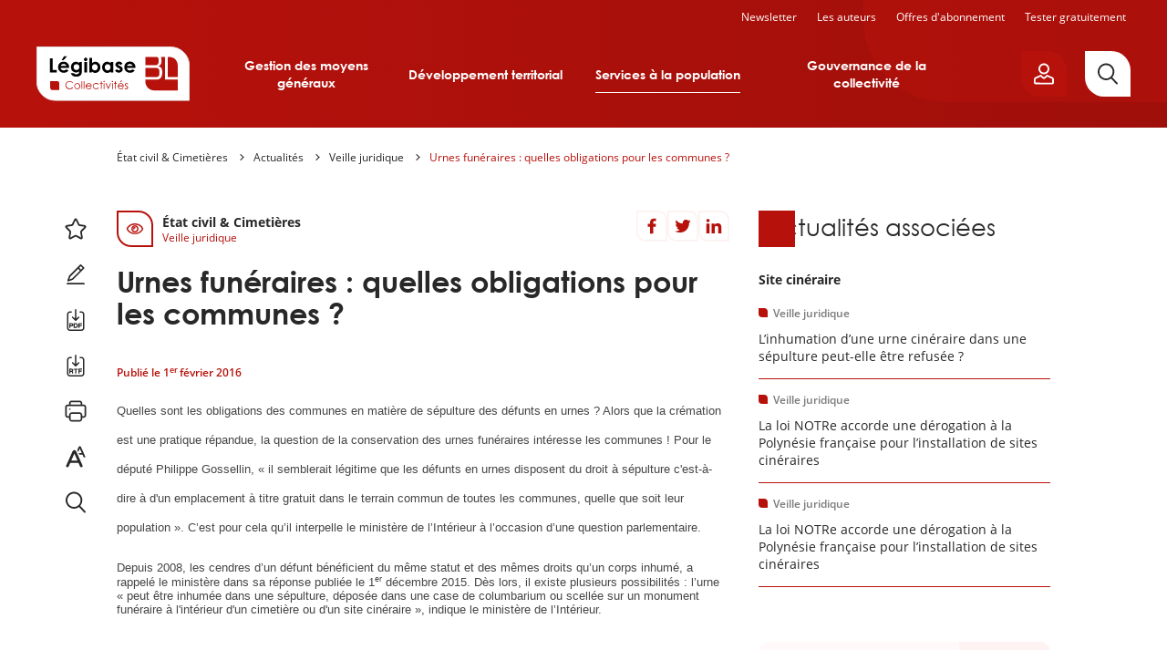

--- FILE ---
content_type: text/html; charset=UTF-8
request_url: https://etat-civil.collectivites.legibase.fr/actualites/veille-juridique/urnes-funeraires-quelles-obligations-pour-les-communes-380
body_size: 33720
content:
<!DOCTYPE html>
<html lang="fr" dir="ltr" prefix="content: http://purl.org/rss/1.0/modules/content/  dc: http://purl.org/dc/terms/  foaf: http://xmlns.com/foaf/0.1/  og: http://ogp.me/ns#  rdfs: http://www.w3.org/2000/01/rdf-schema#  schema: http://schema.org/  sioc: http://rdfs.org/sioc/ns#  sioct: http://rdfs.org/sioc/types#  skos: http://www.w3.org/2004/02/skos/core#  xsd: http://www.w3.org/2001/XMLSchema# " data-site-type="multi" class="no-js">
<head>
  <meta charset="utf-8" />
<meta name="description" content="Depuis 2008, les cendres d’un défunt bénéficient du même statut et des mêmes droits qu’un corps inhumé, a rappelé le ministère dans sa réponse publiée le 1er décembre 2015." />
<link rel="canonical" href="https://etat-civil.collectivites.legibase.fr/https://etat-civil.collectivites.legibase.fr/actualites/veille-juridique/urnes-funeraires-quelles-obligations-pour-les-communes-380" />
<meta property="og:type" content="website" />
<meta property="og:url" content="https://etat-civil.collectivites.legibase.fr/https://etat-civil.collectivites.legibase.fr/actualites/veille-juridique/urnes-funeraires-quelles-obligations-pour-les-communes-380" />
<meta property="og:title" content="Urnes funéraires : quelles obligations pour les communes ?" />
<meta property="og:description" content="Depuis 2008, les cendres d’un défunt bénéficient du même statut et des mêmes droits qu’un corps inhumé, a rappelé le ministère dans sa réponse publiée le 1er décembre 2015." />
<meta name="twitter:card" content="summary_large_image" />
<meta name="twitter:site" content="@bergerlevrault" />
<meta name="google-site-verification" content="_WPPoAqcQEL7nJUm3hZ83L784Cs-C2NbTa_XltWr_Vo" />
<meta name="MobileOptimized" content="width" />
<meta name="HandheldFriendly" content="true" />
<meta name="viewport" content="width=device-width, initial-scale=1.0" />
<meta http-equiv="X-UA-Compatible" content="IE=edge" />

    <title>Urnes funéraires : quelles obligations pour les communes ? | Légibase Etat civil &amp; Cimetières</title>
    <script>
      document.documentElement.classList.remove('no-js');
      document.documentElement.classList.add('js');
    </script>
    <link rel="stylesheet" media="all" href="/sites/collectivite/files/css/css_5d6D-EUG4I7QokY46ZYXh4_5L3PJJZYtQeolLb3QhqY.css?delta=0&amp;language=fr&amp;theme=collectivite&amp;include=[base64]" />
<link rel="stylesheet" media="all" href="/sites/collectivite/files/css/css_iJ8VcMA34obMh9L_Ym6fIc23mZiB2Wbpk9bqbE6OGvE.css?delta=1&amp;language=fr&amp;theme=collectivite&amp;include=[base64]" />
<link rel="stylesheet" media="print" href="/sites/collectivite/files/css/css_euhUxf-XlIwaJufBEHjTIovl0u9MkpGU7Ejhapwl3VE.css?delta=2&amp;language=fr&amp;theme=collectivite&amp;include=[base64]" />

    <script src="/sites/collectivite/files/js/js_bO74pLhdHTskqeiYy95prDHuWrxmAB8jJdMBHPUBY2Q.js?scope=header&amp;delta=0&amp;language=fr&amp;theme=collectivite&amp;include=eJxtzd0OgzAIhuEb8ueSFqrfKoaWDqrOu5-JJ0vqIe8TYFLDONtWSAZa6dtNf6FSEMxGsa0GL5qdd9zGucLypetng53DWy11gsiBHK9Ela-VMYoGkrYn5K13rmipaNEd1oKDbFr6pPPTRV_IOMcWKq7JemGvD6gqgR6eHafzccYfWX91zg"></script>

    <link rel="apple-touch-icon" sizes="180x180" href="/sites/collectivite/themes/collectivite/favicons/apple-touch-icon.png">
    <link rel="icon" type="image/png" sizes="32x32" href="/sites/collectivite/themes/collectivite/favicons/favicon-32x32.png">
    <link rel="icon" type="image/png" sizes="16x16" href="/sites/collectivite/themes/collectivite/favicons/favicon-16x16.png">
    <link rel="manifest" href="/sites/collectivite/themes/collectivite/favicons/site.webmanifest">
    <link rel="mask-icon" href="/sites/collectivite/themes/collectivite/favicons/safari-pinned-tab.svg" color="#b61a1a">
    <meta name="apple-mobile-web-app-title" content="Légibase">
    <meta name="application-name" content="Légibase">
    <meta name="msapplication-TileColor" content="#b61a1a">
    <meta name="theme-color" content="#b61a1a">
  </head>
  <body class="path-node full-path--node-380 page-node-type-article">
    <a href="#main-content" class="visually-hidden focusable skip-link">
      Aller au contenu principal
    </a>
    <!-- Matomo -->
<script>
  var _paq = window._paq = window._paq || [];
  /* tracker methods like "setCustomDimension" should be called before "trackPageView" */
      _paq.push(['setCustomDimension', 2, '380']);
    _paq.push(['setCustomDimension', 3, 'article']);
    _paq.push(['setCustomDimension', 4, 'collectivite_etat_civil']);
    _paq.push(['trackPageView']);
  _paq.push(['enableLinkTracking']);
  (function() {
    var u="https://piwik.berger-levrault.fr/";
    _paq.push(['setTrackerUrl', u+'piwik.php']);
    _paq.push(['setSiteId', '144']);
    var d=document, g=d.createElement('script'), s=d.getElementsByTagName('script')[0];
    g.async=true; g.src=u+'piwik.js'; s.parentNode.insertBefore(g,s);
  })();
</script>
<!-- End Matomo Code -->

      <div class="dialog-off-canvas-main-canvas" data-off-canvas-main-canvas>
    


<header class="header hidden-in-iframe">
  <div class="header_inner">
    <button aria-label="Ouvrir le menu" class="header_burger color-white fs-12 bold upper" aria-expanded="false" aria-controls="menu-site">
      <svg class="icon icon-ic_menu fs-20" aria-hidden="true" focusable="false">
  <use xlink:href="#ic_menu-icon"/>
</svg>

    </button>
    <a href="https://collectivites.legibase.fr//" aria-label="Accueil de Legibase Collectivités" class="header_logo">
      <img src="/sites/collectivite/themes/collectivite/img/logo_site.svg" height="60" width="168" alt="">
    </a>
              <nav id="menu-site" class="header_menu-site menu-site" aria-label="Menu principal">
        

              <ul class="menu-collectivite menu menu--0">
                    <li class="menu-item menu-item--0 menu-item--expanded">
                                     <button aria-haspopup="true" aria-expanded="false" type="button">Gestion des moyens généraux</button>
                                <ul class="menu menu--1">
                    <li class="menu-item menu-item--1 menu-item--expanded">
                                     <a href="https://commande-publique.collectivites.legibase.fr" aria-haspopup="true" aria-expanded="false">Commande publique</a>
                                <ul class="menu menu--2">
                    <li class="menu-item menu-item--2">
                                     <a href="https://commande-publique.collectivites.legibase.fr/" tabindex="-1">Accueil</a>
              </li>
                <li class="menu-item menu-item--2">
                                     <a href="https://commande-publique.collectivites.legibase.fr/base-de-connaissances" tabindex="-1">Base de connaissances</a>
              </li>
                <li class="menu-item menu-item--2">
                                     <a href="https://commande-publique.collectivites.legibase.fr/references" tabindex="-1">Codes et textes de référence</a>
              </li>
                <li class="menu-item menu-item--2">
                                     <a href="https://commande-publique.collectivites.legibase.fr/actualites" tabindex="-1">Actualités</a>
              </li>
                <li class="menu-item menu-item--2">
                                     <a href="https://commande-publique.collectivites.legibase.fr/point-de-vue-expert" tabindex="-1">Point de vue de l’expert</a>
              </li>
                <li class="menu-item menu-item--2">
                                     <a href="https://commande-publique.collectivites.legibase.fr/mots-cles" tabindex="-1">Mots-clés</a>
              </li>
        </ul>
  
              </li>
                <li class="menu-item menu-item--1 menu-item--expanded">
                                     <a href="https://compta-finances-locales.collectivites.legibase.fr" aria-haspopup="true" aria-expanded="false">Compta &amp; Finances locales</a>
                                <ul class="menu menu--2">
                    <li class="menu-item menu-item--2">
                                     <a href="https://compta-finances-locales.collectivites.legibase.fr/" tabindex="-1">Accueil</a>
              </li>
                <li class="menu-item menu-item--2">
                                     <a href="https://compta-finances-locales.collectivites.legibase.fr/base-de-connaissances" tabindex="-1">Base de connaissances</a>
              </li>
                <li class="menu-item menu-item--2">
                                     <a href="https://compta-finances-locales.collectivites.legibase.fr/references" tabindex="-1">Codes et textes de référence</a>
              </li>
                <li class="menu-item menu-item--2">
                                     <a href="https://compta-finances-locales.collectivites.legibase.fr/actualites" tabindex="-1">Actualités</a>
              </li>
                <li class="menu-item menu-item--2">
                                     <a href="https://compta-finances-locales.collectivites.legibase.fr/point-de-vue-expert" tabindex="-1">Point de vue de l’expert</a>
              </li>
                <li class="menu-item menu-item--2">
                                     <a href="https://compta-finances-locales.collectivites.legibase.fr/mots-cles" tabindex="-1">Mots-clés</a>
              </li>
        </ul>
  
              </li>
                <li class="menu-item menu-item--1 menu-item--expanded">
                                     <a href="https://rh-territoriales.collectivites.legibase.fr" aria-haspopup="true" aria-expanded="false">RH territoriales</a>
                                <ul class="menu menu--2">
                    <li class="menu-item menu-item--2">
                                     <a href="https://rh-territoriales.collectivites.legibase.fr/" tabindex="-1">Accueil</a>
              </li>
                <li class="menu-item menu-item--2">
                                     <a href="https://rh-territoriales.collectivites.legibase.fr/base-de-connaissances" tabindex="-1">Base de connaissances</a>
              </li>
                <li class="menu-item menu-item--2">
                                     <a href="https://rh-territoriales.collectivites.legibase.fr/references" tabindex="-1">Codes et textes de référence</a>
              </li>
                <li class="menu-item menu-item--2">
                                     <a href="https://rh-territoriales.collectivites.legibase.fr/actualites" tabindex="-1">Actualités</a>
              </li>
                <li class="menu-item menu-item--2">
                                     <a href="https://rh-territoriales.collectivites.legibase.fr/point-de-vue-expert" tabindex="-1">Point de vue de l’expert</a>
              </li>
                <li class="menu-item menu-item--2">
                                     <a href="https://rh-territoriales.collectivites.legibase.fr/mots-cles" tabindex="-1">Mots-clés</a>
              </li>
        </ul>
  
              </li>
        </ul>
  
              </li>
                <li class="menu-item menu-item--0 menu-item--expanded">
                                     <button aria-haspopup="true" aria-expanded="false" type="button">Développement territorial</button>
                                <ul class="menu menu--1">
                    <li class="menu-item menu-item--1 menu-item--expanded">
                                     <a href="https://environnement.collectivites.legibase.fr" aria-haspopup="true" aria-expanded="false">Environnement</a>
                                <ul class="menu menu--2">
                    <li class="menu-item menu-item--2">
                                     <a href="https://environnement.collectivites.legibase.fr/" tabindex="-1">Accueil</a>
              </li>
                <li class="menu-item menu-item--2">
                                     <a href="https://environnement.collectivites.legibase.fr/base-de-connaissances" tabindex="-1">Base de connaissances</a>
              </li>
                <li class="menu-item menu-item--2">
                                     <a href="https://environnement.collectivites.legibase.fr/references" tabindex="-1">Codes et textes de référence</a>
              </li>
                <li class="menu-item menu-item--2">
                                     <a href="https://environnement.collectivites.legibase.fr/actualites" tabindex="-1">Actualités</a>
              </li>
                <li class="menu-item menu-item--2">
                                     <a href="https://environnement.collectivites.legibase.fr/point-de-vue-expert" tabindex="-1">Point de vue de l’expert</a>
              </li>
                <li class="menu-item menu-item--2">
                                     <a href="https://environnement.collectivites.legibase.fr/mots-cles" tabindex="-1">Mots-clés</a>
              </li>
        </ul>
  
              </li>
                <li class="menu-item menu-item--1 menu-item--expanded">
                                     <a href="https://urbanisme.collectivites.legibase.fr" aria-haspopup="true" aria-expanded="false">Urbanisme</a>
                                <ul class="menu menu--2">
                    <li class="menu-item menu-item--2">
                                     <a href="https://urbanisme.collectivites.legibase.fr/" tabindex="-1">Accueil</a>
              </li>
                <li class="menu-item menu-item--2">
                                     <a href="https://urbanisme.collectivites.legibase.fr/base-de-connaissances" tabindex="-1">Base de connaissances</a>
              </li>
                <li class="menu-item menu-item--2">
                                     <a href="https://urbanisme.collectivites.legibase.fr/references" tabindex="-1">Codes et textes de référence</a>
              </li>
                <li class="menu-item menu-item--2">
                                     <a href="https://urbanisme.collectivites.legibase.fr/actualites" tabindex="-1">Actualités</a>
              </li>
                <li class="menu-item menu-item--2">
                                     <a href="https://urbanisme.collectivites.legibase.fr/point-de-vue-expert" tabindex="-1">Point de vue de l’expert</a>
              </li>
                <li class="menu-item menu-item--2">
                                     <a href="https://urbanisme.collectivites.legibase.fr/mots-cles" tabindex="-1">Mots-clés</a>
              </li>
        </ul>
  
              </li>
        </ul>
  
              </li>
                <li class="menu-item menu-item--0 menu-item--expanded">
                                     <button aria-haspopup="true" aria-expanded="false" type="button">Services à la population</button>
                                <ul class="menu menu--1">
                    <li class="menu-item menu-item--1 menu-item--expanded">
                                     <a href="https://election.collectivites.legibase.fr" aria-haspopup="true" aria-expanded="false">Élections &amp; Démocratie participative</a>
                                <ul class="menu menu--2">
                    <li class="menu-item menu-item--2">
                                     <a href="https://election.collectivites.legibase.fr" tabindex="-1">Accueil</a>
              </li>
                <li class="menu-item menu-item--2">
                                     <a href="https://election.collectivites.legibase.fr/base-de-connaissances" tabindex="-1">Base de connaissances</a>
              </li>
                <li class="menu-item menu-item--2">
                                     <a href="https://election.collectivites.legibase.fr/references" tabindex="-1">Codes et textes de référence</a>
              </li>
                <li class="menu-item menu-item--2">
                                     <a href="https://election.collectivites.legibase.fr/actualites" tabindex="-1">Actualités</a>
              </li>
                <li class="menu-item menu-item--2">
                                     <a href="https://election.collectivites.legibase.fr/point-de-vue-expert" tabindex="-1">Point de vue de l’expert</a>
              </li>
                <li class="menu-item menu-item--2">
                                     <a href="https://election.collectivites.legibase.fr/mots-cles" tabindex="-1">Mots-clés</a>
              </li>
        </ul>
  
              </li>
                <li class="menu-item menu-item--1 menu-item--expanded">
                                     <a href="https://etat-civil.collectivites.legibase.fr" aria-haspopup="true" aria-expanded="false">État civil &amp; Cimetières</a>
                                <ul class="menu menu--2">
                    <li class="menu-item menu-item--2">
                                     <a href="https://etat-civil.collectivites.legibase.fr/" tabindex="-1">Accueil</a>
              </li>
                <li class="menu-item menu-item--2">
                                     <a href="https://etat-civil.collectivites.legibase.fr/base-de-connaissances" tabindex="-1">Base de connaissances</a>
              </li>
                <li class="menu-item menu-item--2">
                                     <a href="https://etat-civil.collectivites.legibase.fr/references" tabindex="-1">Codes et textes de référence</a>
              </li>
                <li class="menu-item menu-item--2">
                                     <a href="https://etat-civil.collectivites.legibase.fr/actualites" tabindex="-1">Actualités</a>
              </li>
                <li class="menu-item menu-item--2">
                                     <a href="https://etat-civil.collectivites.legibase.fr/point-de-vue-expert" tabindex="-1">Point de vue de l’expert</a>
              </li>
                <li class="menu-item menu-item--2">
                                     <a href="https://etat-civil.collectivites.legibase.fr/mots-cles" tabindex="-1">Mots-clés</a>
              </li>
        </ul>
  
              </li>
                <li class="menu-item menu-item--1 menu-item--expanded">
                                     <a href="https://relation-citoyen.collectivites.legibase.fr" aria-haspopup="true" aria-expanded="false">Relation citoyen &amp; Vie associative</a>
                                <ul class="menu menu--2">
                    <li class="menu-item menu-item--2">
                                     <a href="https://relation-citoyen.collectivites.legibase.fr/" tabindex="-1">Accueil</a>
              </li>
                <li class="menu-item menu-item--2">
                                     <a href="https://relation-citoyen.collectivites.legibase.fr/base-de-connaissances" tabindex="-1">Base de connaissances</a>
              </li>
                <li class="menu-item menu-item--2">
                                     <a href="https://relation-citoyen.collectivites.legibase.fr/references" tabindex="-1">Codes et textes de référence</a>
              </li>
                <li class="menu-item menu-item--2">
                                     <a href="https://relation-citoyen.collectivites.legibase.fr/actualites" tabindex="-1">Actualités</a>
              </li>
                <li class="menu-item menu-item--2">
                                     <a href="https://relation-citoyen.collectivites.legibase.fr/point-de-vue-expert" tabindex="-1">Point de vue de l’expert</a>
              </li>
                <li class="menu-item menu-item--2">
                                     <a href="https://relation-citoyen.collectivites.legibase.fr/mots-cles" tabindex="-1">Mots-clés</a>
              </li>
        </ul>
  
              </li>
        </ul>
  
              </li>
                <li class="menu-item menu-item--0 menu-item--expanded">
                                     <button aria-haspopup="true" aria-expanded="false" type="button">Gouvernance de la collectivité</button>
                                <ul class="menu menu--1">
                    <li class="menu-item menu-item--1 menu-item--expanded">
                                     <a href="https://elu-local.collectivites.legibase.fr" aria-haspopup="true" aria-expanded="false">Élu·e local·e</a>
                                <ul class="menu menu--2">
                    <li class="menu-item menu-item--2">
                                     <a href="https://elu-local.collectivites.legibase.fr/" tabindex="-1">Accueil</a>
              </li>
                <li class="menu-item menu-item--2">
                                     <a href="https://elu-local.collectivites.legibase.fr/base-de-connaissances" tabindex="-1">Base de connaissances</a>
              </li>
                <li class="menu-item menu-item--2">
                                     <a href="https://elu-local.collectivites.legibase.fr/references" tabindex="-1">Codes et textes de référence</a>
              </li>
                <li class="menu-item menu-item--2">
                                     <a href="https://elu-local.collectivites.legibase.fr/actualites" tabindex="-1">Actualités</a>
              </li>
                <li class="menu-item menu-item--2">
                                     <a href="https://elu-local.collectivites.legibase.fr/point-de-vue-expert" tabindex="-1">Point de vue de l’expert</a>
              </li>
                <li class="menu-item menu-item--2">
                                     <a href="https://elu-local.collectivites.legibase.fr/mots-cles" tabindex="-1">Mots-clés</a>
              </li>
        </ul>
  
              </li>
        </ul>
  
              </li>
        </ul>
  
<nav class="menu-site_services">
  <ul>
  <li class=""><a href="/user/emailing">Newsletter</a></li>
    <li><a href="/auteurs">Les auteurs</a></li>
      <li><a href="https://collectivites.legibase.fr//offres-abonnement">Offres d'abonnement</a></li>
    <li class=""><a href="/user/register-first-step">Tester gratuitement</a>
    </li>
  </ul>
</nav>


      </nav>
    
    <div class="header_aside">
      
      <div class="header_login-button">
        <button aria-label="Ouvrir le panneau utilisateur" aria-expanded="false" aria-controls="account-popover"
                data-popover-button
                class="btn btn--primary btn--border-remove btn--flag btn--icon btn--icon-only btn--padding-small">
          <svg class="icon icon-ic_profile " aria-hidden="true" focusable="false">
  <use xlink:href="#ic_profile-icon"/>
</svg>

        </button>
        



<div id="account-popover" class="popover_wrapper" aria-hidden="true">
  <section   class="popover account-popover account-popover--logged-out fs-14">
    <button aria-label="Fermer" class="popover_close fs-16" data-popover-button="close">
      <svg class="icon icon-ic_close " aria-hidden="true" focusable="false">
  <use xlink:href="#ic_close-icon"/>
</svg>

    </button>
                  <div class="text-align-center">
        <h3 class="space-15">Vous êtes client</h3>
        <p class="space-15">Vous êtes client, vous allez être dirigé vers une page de connexion.</p>
        <form class="openid-connect-login-form" data-drupal-selector="openid-connect-login-form" action="/actualites/veille-juridique/urnes-funeraires-quelles-obligations-pour-les-communes-380" method="post" id="openid-connect-login-form" accept-charset="UTF-8">
  <button data-theme-suggestion="button" class="btn btn--secondary btn--wide button js-form-submit form-submit" type="submit" id="edit-openid-connect-client-bl-auth-login" name="bl_auth" value="Je me connecte">
  Je me connecte
</button>
<input autocomplete="off" data-drupal-selector="form-bhcvs3a86fv1fxnq9guf-e41yz6vg5pwjg-hnsss7tu" type="hidden" name="form_build_id" value="form-BHCvS3A86Fv1Fxnq9GUf_E41yz6vg5PWjg_hnsSS7tU" />
<input data-drupal-selector="edit-openid-connect-login-form" type="hidden" name="form_id" value="openid_connect_login_form" />

</form>

      </div>
            <div class="text-align-center">
        <h3 class="space-15">Nouveau client</h3>
        <p class="space-15">Vous n’avez pas de compte, profitez  de 15 jours d’essai gratuit.</p>
        <a href="/user/register-first-step" class="btn btn--primary btn--wide">Je teste gratuitement</a>
      </div>
              </section>
  <button aria-label="Fermer" class="popover_backdrop" data-popover-button="close"></button>
</div>
      </div>
      <a href="/recherche" aria-label="Rechercher"
         class="header_search-button btn btn--tertiary btn--flag btn--icon btn--icon-only btn--padding-big">
        <svg class="icon icon-ic_search " aria-hidden="true" focusable="false">
  <use xlink:href="#ic_search-icon"/>
</svg>

      </a>
    </div>
  </div>

  <nav class="header_secondary-menu color-white fs-12">
    <ul>
  <li class=""><a href="/user/emailing">Newsletter</a></li>
    <li><a href="/auteurs">Les auteurs</a></li>
      <li><a href="https://collectivites.legibase.fr//offres-abonnement">Offres d'abonnement</a></li>
    <li class=""><a href="/user/register-first-step">Tester gratuitement</a>
    </li>
  </ul>
  </nav>
</header>

<div class="main-container">
  
  <nav class="breadcrumb" role="navigation" aria-labelledby="system-breadcrumb">
    <ol>
              <li>
                      <a href="https://etat-civil.collectivites.legibase.fr/" class="color-orange no-deco">État civil & Cimetières</a>
                  </li>
              <li>
                      <a href="/actualites" class="color-orange no-deco">Actualités</a>
                  </li>
              <li>
                      <a href="/actualites/veille" class="color-orange no-deco">Veille juridique</a>
                  </li>
              <li>
                      <a href="https://etat-civil.collectivites.legibase.fr/actualites/veille-juridique/urnes-funeraires-quelles-obligations-pour-les-communes-380" class="color-orange no-deco">Urnes funéraires : quelles obligations pour les communes ?</a>
                  </li>
          </ol>
  </nav>

<div data-drupal-messages-fallback class="hidden"></div>


  <main>
    <a id="main-content" tabindex="-1"></a>
          




<article about="https://etat-civil.collectivites.legibase.fr/actualites/veille-juridique/urnes-funeraires-quelles-obligations-pour-les-communes-380" typeof="schema:Article" class="node node--type-article node--view-mode-full node-article-full" data-toolbar-element="1">
  


  
<div class="columns">
  <div data-search="1" class="columns_main">
          <div class="node-article-full_inner">
        

<aside class="sticker space-20">
  <span class="sticker_icon color-primary-1">
    <svg class="icon icon-ic_veille fs-22" aria-hidden="true" focusable="false">
  <use xlink:href="#ic_veille-icon"/>
</svg>

  </span>
  <div class="sticker_body">
        <p class="fs-14 bold">État civil &amp; Cimetières</p>
        <p class="fs-12 color-primary-1">Veille juridique</p>
  </div>
</aside>
        <!--[SHARING]-->        
<h1 class="main-title font-centuryGothic space-40 space-20-s">
    Urnes funéraires : quelles obligations pour les communes ?
</h1>
        
        
                <div class="node-article-full_metas fs-12 space-15">
                      <p class="color-primary-1">
              Publié le 
              <time datetime="2016-02-01T13:00:00+0100">
      1<sup>er </sup>février 2016
  </time>
            </p>
                  </div>
        
                <div class="wysiwyg fs-20 space-20" data-text-resize>
          <p><span style="color: rgb(70, 70, 70); font-family: Arial; font-size: 13.3333px; line-height: normal;">Quelles sont les obligations des communes en matière de sépulture des défunts en urnes&nbsp;? Alors que la crémation est une pratique répandue, la question de la conservation des urnes funéraires intéresse les communes&nbsp;! Pour le député Philippe Gossellin, «&nbsp;il semblerait légitime que les défunts en urnes disposent du droit à sépulture c'est-à-dire à d'un emplacement à titre gratuit dans le terrain commun de toutes les communes, quelle que soit leur population&nbsp;». C’est pour cela qu’il interpelle le ministère de l’Intérieur à l’occasion d’une question parlementaire.</span></p>

        </div>
        
                <div class="wysiwyg" data-text-resize>
          <div class="nlAl" style="padding: 3px 0px; color: rgb(70, 70, 70); font-family: Arial; font-size: 13.3333px; line-height: normal;">Depuis 2008, les cendres d’un défunt bénéficient du même statut et des mêmes droits qu’un corps inhumé, a rappelé le ministère dans sa réponse publiée le 1<span class="sup" style="font-size: 0.7em; vertical-align: super;" xmlns:url="legibase.url.Url">er</span>&nbsp;décembre 2015. Dès lors, il existe plusieurs possibilités&nbsp;: l’urne «&nbsp;peut être inhumée dans une sépulture, déposée dans une case de columbarium ou scellée sur un monument funéraire à l'intérieur d'un cimetière ou d'un site cinéraire&nbsp;», indique le ministère de l’Intérieur.</div>
<div class="nlAl" style="padding: 3px 0px; color: rgb(70, 70, 70); font-family: Arial; font-size: 13.3333px; line-height: normal;">&nbsp;</div>
<div class="nlAl" style="padding: 3px 0px; color: rgb(70, 70, 70); font-family: Arial; font-size: 13.3333px; line-height: normal;">Dans le cas d’une inhumation, comme pour toute sépulture, toutes les communes doivent fournir un emplacement gratuit pour une durée minimale de cinq ans aux personnes domiciliées sur le territoire. Néanmoins, seules les communes de plus de 2&nbsp;000 habitants ont l’obligation de «&nbsp;disposer d'au moins un site cinéraire destiné à l'accueil des cendres des personnes décédées dont le corps a donné lieu à crémation&nbsp;», indique le ministère qui précise que «&nbsp;le site cinéraire comprend un espace aménagé pour la dispersion des cendres et doté d'un équipement mentionnant l'identité des défunts, ainsi qu'un columbarium ou des espaces concédés pour l'inhumation des urnes&nbsp;». Les communes de moins de 2&nbsp;000 habitants ne sont donc pas concernées.</div>
<div class="nlAl" style="padding: 3px 0px; color: rgb(70, 70, 70); font-family: Arial; font-size: 13.3333px; line-height: normal;">&nbsp;</div>
<div class="nlAl" style="padding: 3px 0px; color: rgb(70, 70, 70); font-family: Arial; font-size: 13.3333px; line-height: normal;">Le ministère relève également le cas où le site cinéraire est situé à côté du crématorium et non dans l’enceinte du cimetière communal. Dans ce cas, «&nbsp;les emplacements sont gérés sur la base de dispositions contractuelles liant les familles à l'entreprise délégataire ou au directeur de la régie&nbsp;». Mais le maire conserve son pouvoir de police des funérailles et des lieux de sépulture. Tout dépôt et retrait d’une urne est donc soumis à déclaration préalable auprès du maire de la commune où est situé le site cinéraire.</div>
<div class="nlAl" style="padding: 3px 0px; color: rgb(70, 70, 70); font-family: Arial; font-size: 13.3333px; line-height: normal;">&nbsp;</div>
<div class="nlSources" style="padding: 5px 0px 5px 20px; color: rgb(70, 70, 70); font-family: Arial; font-size: 13.3333px; line-height: normal;">
<div class="nlSourcesTitle" style="font-weight: bold;"><strong>Source :</strong></div>
<ul>
<li class="nlSourcesTitle" style="font-weight: bold;"><a class="web" href="http://questions.assemblee-nationale.fr/q14/14-87939QE.htm" style="text-indent: -8px; font-size: 13.3333px; color: rgb(45, 122, 171);" target="_blank" xmlns:url="legibase.url.Url">Question écrite n° 87939 (Assemblée nationale) – Réponse publiée le 1<span class="sup" style="font-size: 0.7em; vertical-align: super;">er</span>&nbsp;décembre 2015</a></li>
</ul>
</div>
<p>&nbsp;</p>

        </div>
              </div>
      
      
      </div>
  <aside class="columns_aside">
                <div class="actualites-associees-block space-60 space-40-s hidden-in-iframe">
<h2 class="titre-encadre fs-26 fs-20-s space-30">
  Actualités associées
</h2>
<div class="space-20"><h3 class="space-5 fs-14">Site cinéraire</h3><div class="item-list"><ul class="teaser-list"><li>

  
<article class="teaser">
  <a href="https://etat-civil.collectivites.legibase.fr/actualites/veille-juridique/linhumation-dune-urne-cineraire-dans-une-sepulture-peut-elle-etre" class="teaser_link">
                <p class="teaser_uptitle fs-12 color-grey-1 space-10">Veille juridique</p>
                      <p class="teaser_uptitle fs-12 color-grey-1 space-10">État civil &amp; Cimetières</p>
              <h2 class="teaser_title fs-14">L’inhumation d’une urne cinéraire dans une sépulture peut-elle être refusée ?</h2>
  </a>
</article>

</li><li>

  
<article class="teaser">
  <a href="https://etat-civil.collectivites.legibase.fr/actualites/veille-juridique/la-loi-notre-accorde-une-derogation-la-polynesie-francaise-pour" class="teaser_link">
                <p class="teaser_uptitle fs-12 color-grey-1 space-10">Veille juridique</p>
                      <p class="teaser_uptitle fs-12 color-grey-1 space-10">État civil &amp; Cimetières</p>
              <h2 class="teaser_title fs-14">La loi NOTRe accorde une dérogation à la Polynésie française pour l’installation de sites cinéraires</h2>
  </a>
</article>

</li><li>

  
<article class="teaser">
  <a href="https://etat-civil.collectivites.legibase.fr/actualites/veille-juridique/la-loi-notre-accorde-une-derogation-la-polynesie-francaise-pour-0" class="teaser_link">
                <p class="teaser_uptitle fs-12 color-grey-1 space-10">Veille juridique</p>
                      <p class="teaser_uptitle fs-12 color-grey-1 space-10">État civil &amp; Cimetières</p>
              <h2 class="teaser_title fs-14">La loi NOTRe accorde une dérogation à la Polynésie française pour l’installation de sites cinéraires</h2>
  </a>
</article>

</li></ul></div></div>
</div>

      

  
  <div class="promotion-block space-60 space-40-s hidden-in-iframe">
          <h2
        class="promotion-block_title font-centuryGothic color-primary-1 fs-26 space-15">Abonnez-vous et profitez de tous nos services !</h2>
    
          <p class="promotion-block_description fs-14 space-20">L&#039;abonnement à Légibase vous ouvre l&#039;accès à la bibliothèque de contenus du site, à notre Assistant Intelligent et aux réponses personnalisées du Point de vue de l&#039;expert.</p>
    
          <div class="promotion-block_link">
        <a href="https://collectivites.legibase.fr/offres-abonnement" class="btn btn--primary btn--wide"
          >
          Je m&#039;abonne à Légibase
        </a>
      </div>
      </div>

      <div class="document-associes-block space-60 space-40-s hidden-in-iframe">
<h2 class="titre-encadre fs-26 fs-20-s space-30">
  Documents associés
</h2>
<div class="space-20"><h3 class="space-5 fs-14">Site cinéraire</h3><div class="item-list"><ul class="teaser-list"><li>

  
<article class="teaser">
  <a href="https://etat-civil.collectivites.legibase.fr/base-de-connaissances/cimetieres-sites-cineraires-et-operations-funeraires/le-developpement-des" class="teaser_link">
                <p class="teaser_uptitle fs-12 color-grey-1 space-10">Fiche pratique</p>
              <h2 class="teaser_title fs-14"><p>Le développement des équipements nécessaires à l’essor de la crémation</p></h2>
  </a>
</article>

</li><li>

  
<article class="teaser">
  <a href="https://etat-civil.collectivites.legibase.fr/base-de-connaissances/cimetieres-sites-cineraires-et-operations-funeraires/la-reconnaissance-dun" class="teaser_link">
                <p class="teaser_uptitle fs-12 color-grey-1 space-10">Fiche pratique</p>
              <h2 class="teaser_title fs-14"><p>La reconnaissance d’un statut juridique aux cendres et le régime juridique des urnes et des concessions cinéraires</p></h2>
  </a>
</article>

</li><li>

  
<article class="teaser">
  <a href="https://etat-civil.collectivites.legibase.fr/base-de-connaissances/cimetieres-sites-cineraires-et-operations-funeraires/la-procedure-de" class="teaser_link">
                <p class="teaser_uptitle fs-12 color-grey-1 space-10">Fiche pratique</p>
              <h2 class="teaser_title fs-14"><p>La procédure de translation d’un cimetière et d’un site cinéraire</p></h2>
  </a>
</article>

</li></ul></div></div>
</div>

      </aside>
</div>
</article>






      
      </main>
  
</div>


<footer class="footer font-openSans">
  <div class="footer_about bg-white color-black">
    <div class="footer_about_item">
      <a href="/qui-sommes-nous">
        <figure class="fs-30"><svg class="icon icon-ic_about " aria-hidden="true" focusable="false">
  <use xlink:href="#ic_about-icon"/>
</svg>
</figure>
        <p class="footer_about_item_title fs-14 font-centuryGothic bold">Qui sommes-nous ?</p>
        <p class="footer_about_item_text fs-12">Découvrez notre expertise juridique Berger-Levrault</p>
      </a>
    </div>

    <div class="footer_about_item">
      <a href="/faq">
        <figure class="fs-30"><svg class="icon icon-ic_water_wings " aria-hidden="true" focusable="false">
  <use xlink:href="#ic_water_wings-icon"/>
</svg>
</figure>
        <p class="footer_about_item_title fs-14 font-centuryGothic bold">Besoin d'aide ?</p>
        <p class="footer_about_item_text fs-12">Vous avez une question concernant le fonctionnement du site ? Consultez
          nos vidéos et notre FAQ</p>
      </a>
    </div>

    <div class="footer_about_item">
      <a href="/contact">
        <figure class="fs-30"><svg class="icon icon-ic_enveloppe " aria-hidden="true" focusable="false">
  <use xlink:href="#ic_enveloppe-icon"/>
</svg>
</figure>
        <p class="footer_about_item_title fs-14 font-centuryGothic bold">Contactez-nous</p>
        <p class="footer_about_item_text fs-12">Une question, une suggestion, une demande d'abonnement... N'hésitez pas
          à nous contacter</p>
      </a>
    </div>

  </div>

  <div class="footer_red bg-primary-1 color-white hidden-in-iframe">

          <div class="footer_menu">
                  <div class="footer_menu_category">
            <button class="footer_menu_category_title fs-14 font-centuryGothic bold" type="button">Gestion des moyens généraux</button>
            <ul>
                              <li>
                  <a href="https://commande-publique.collectivites.legibase.fr" class="fs-12">Commande publique</a>
                </li>
                              <li>
                  <a href="https://compta-finances-locales.collectivites.legibase.fr" class="fs-12">Compta &amp; Finances locales</a>
                </li>
                              <li>
                  <a href="https://rh-territoriales.collectivites.legibase.fr" class="fs-12">RH territoriales</a>
                </li>
                          </ul>
          </div>
                  <div class="footer_menu_category">
            <button class="footer_menu_category_title fs-14 font-centuryGothic bold" type="button">Développement territorial</button>
            <ul>
                              <li>
                  <a href="https://environnement.collectivites.legibase.fr" class="fs-12">Environnement</a>
                </li>
                              <li>
                  <a href="https://urbanisme.collectivites.legibase.fr" class="fs-12">Urbanisme</a>
                </li>
                          </ul>
          </div>
                  <div class="footer_menu_category">
            <button class="footer_menu_category_title fs-14 font-centuryGothic bold" type="button">Services à la population</button>
            <ul>
                              <li>
                  <a href="https://election.collectivites.legibase.fr" class="fs-12">Élections &amp; Démocratie participative</a>
                </li>
                              <li>
                  <a href="https://etat-civil.collectivites.legibase.fr" class="fs-12">État civil &amp; Cimetières</a>
                </li>
                              <li>
                  <a href="https://relation-citoyen.collectivites.legibase.fr" class="fs-12">Relation citoyen &amp; Vie associative</a>
                </li>
                          </ul>
          </div>
                  <div class="footer_menu_category">
            <button class="footer_menu_category_title fs-14 font-centuryGothic bold" type="button">Gouvernance de la collectivité</button>
            <ul>
                              <li>
                  <a href="https://elu-local.collectivites.legibase.fr" class="fs-12">Élu·e local·e</a>
                </li>
                          </ul>
          </div>
              </div>
    
    
    <div class="footer_logos">
      <a href="https://www.legibase.fr" target="_blank"><img
          src="/themes/custom/legibase_matiere/img/ic_logo_legibase.svg" height="40"
          width="113"
          alt="logo légibase"></a>
      <a href="https://collectivites.legibase.fr/" target="_blank"><img
          src="/themes/custom/legibase_matiere/img/ic_logo_legibase_collectivites.svg" height="40"
          width="113" alt="logo légibase collectivités"></a>
      <a href="https://justice.legibase.fr/" target="_blank"><img
          src="/themes/custom/legibase_matiere/img/ic_logo_legibase_justice.svg" height="40" width="113"
          alt="logo légibase justice"></a>
    </div>

    <div class="footer_infos fs-12">
      <a href="https://www.berger-levrault.com/fr/" target="_blank">
        <p class="footer_infos_copyright">&copy; Légibase 2026 - Berger-Levrault</p>
      </a>
      
                <ul class="menu-footer menu menu--level-1">
                    <li class="menu-item">
        <a href="/auteurs" data-drupal-link-system-path="auteurs">Les auteurs</a>
              </li>
                <li class="menu-item">
        <a href="https://collectivites.legibase.fr/qui-sommes-nous" data-drupal-link-system-path="node/21070">Qui sommes-nous ?</a>
              </li>
                <li class="menu-item">
        <a href="https://collectivites.legibase.fr/expertise-juridique" data-drupal-link-system-path="node/21071">Notre expertise juridique</a>
              </li>
                <li class="menu-item">
        <a href="https://collectivites.legibase.fr/mentions-legales" data-drupal-link-system-path="node/20983">Mentions légales</a>
              </li>
                <li class="menu-item">
        <a href="https://collectivites.legibase.fr/faq" data-drupal-link-system-path="node/21072">FAQ</a>
              </li>
        </ul>
  


    </div>

  </div>

</footer>

  

<section class="search-modal" role="dialog" aria-modal="true" aria-labelledby="deesse-search-form-title">
  <div class="search-modal_inner">
    <button aria-label="Fermer la recherche" class="search-modal_close-button btn btn--tertiary btn--flag btn--icon btn--icon-only btn--padding-small">
      <svg class="icon icon-ic_close " aria-hidden="true" focusable="false">
  <use xlink:href="#ic_close-icon"/>
</svg>

    </button>
    <form class="deesse-search-form" data-drupal-selector="deesse-search-form" action="/actualites/veille-juridique/urnes-funeraires-quelles-obligations-pour-les-communes-380" method="post" id="deesse-search-form" accept-charset="UTF-8">
  <div class="deesse-search-form_wrapper js-form-wrapper form-wrapper" data-drupal-selector="edit-wrapper" id="edit-wrapper"><div class="deesse-search-form_inner js-form-wrapper form-wrapper" data-drupal-selector="edit-inner" id="edit-inner"><div id="deesse-search-form-title" class="deesse-search-form_title font-centuryGothic fs-26 normal color-white space-20">Rechercher</div><div class="deesse-search-form_main js-form-wrapper form-wrapper" data-drupal-selector="edit-main" id="edit-main"><div class="js-form-item form-item js-form-type-textfield form-type-textfield js-form-item-search form-item-search">
      <label for="edit-search" class="js-form-required form-required">Saisissez votre recherche</label>
        <input autocomplete="off" placeholder="Mots-clés" data-drupal-selector="edit-search" type="text" id="edit-search" name="search" value="" size="60" maxlength="128" class="form-text required" required="required" aria-required="true" />

        </div>
<button data-theme-suggestion="search_button" data-drupal-selector="edit-search" type="submit" id="edit-search--2" name="op" value="Rechercher" class="button js-form-submit form-submit">
  <span class="sr-only">Rechercher</span>
  <svg class="icon icon-ic_search " aria-hidden="true" focusable="false">
  <use xlink:href="#ic_search-icon"/>
</svg>

</button>
</div>
<fieldset class="deesse-search-form_filters js-form-item form-item js-form-wrapper form-wrapper" data-drupal-selector="edit-filters" id="edit-filters">
      <legend>
    <span class="fieldset-legend">Filtres</span>
  </legend>
  <div class="fieldset-wrapper">
                <fieldset data-drupal-selector="edit-filters-subject" id="edit-filters-subject--wrapper" class="fieldgroup form-composite js-form-item form-item js-form-wrapper form-wrapper">
      <legend>
    <span class="fieldset-legend">Matières</span>
  </legend>
  <div class="fieldset-wrapper">
                <div id="edit-filters-subject" class="form-checkboxes"><div class="js-form-item form-item js-form-type-checkbox form-type-checkbox js-form-item-filters-subject-collectivite-commande-publique form-item-filters-subject-collectivite-commande-publique">
        <input data-drupal-selector="edit-filters-subject-collectivite-commande-publique" type="checkbox" id="edit-filters-subject-collectivite-commande-publique" name="filters[subject][collectivite_commande_publique]" value="collectivite_commande_publique" class="form-checkbox" />

        <label for="edit-filters-subject-collectivite-commande-publique" class="option">Commande publique</label>
      </div>
<div class="js-form-item form-item js-form-type-checkbox form-type-checkbox js-form-item-filters-subject-collectivite-compta-finances-locales form-item-filters-subject-collectivite-compta-finances-locales">
        <input data-drupal-selector="edit-filters-subject-collectivite-compta-finances-locales" type="checkbox" id="edit-filters-subject-collectivite-compta-finances-locales" name="filters[subject][collectivite_compta_finances_locales]" value="collectivite_compta_finances_locales" class="form-checkbox" />

        <label for="edit-filters-subject-collectivite-compta-finances-locales" class="option">Compta &amp; Finances locales</label>
      </div>
<div class="js-form-item form-item js-form-type-checkbox form-type-checkbox js-form-item-filters-subject-collectivite-election form-item-filters-subject-collectivite-election">
        <input data-drupal-selector="edit-filters-subject-collectivite-election" type="checkbox" id="edit-filters-subject-collectivite-election" name="filters[subject][collectivite_election]" value="collectivite_election" class="form-checkbox" />

        <label for="edit-filters-subject-collectivite-election" class="option">Élections &amp; Démocratie participative</label>
      </div>
<div class="js-form-item form-item js-form-type-checkbox form-type-checkbox js-form-item-filters-subject-collectivite-elu-local form-item-filters-subject-collectivite-elu-local">
        <input data-drupal-selector="edit-filters-subject-collectivite-elu-local" type="checkbox" id="edit-filters-subject-collectivite-elu-local" name="filters[subject][collectivite_elu_local]" value="collectivite_elu_local" class="form-checkbox" />

        <label for="edit-filters-subject-collectivite-elu-local" class="option">Élu·e local·e</label>
      </div>
<div class="js-form-item form-item js-form-type-checkbox form-type-checkbox js-form-item-filters-subject-collectivite-environnement form-item-filters-subject-collectivite-environnement">
        <input data-drupal-selector="edit-filters-subject-collectivite-environnement" type="checkbox" id="edit-filters-subject-collectivite-environnement" name="filters[subject][collectivite_environnement]" value="collectivite_environnement" class="form-checkbox" />

        <label for="edit-filters-subject-collectivite-environnement" class="option">Environnement</label>
      </div>
<div class="js-form-item form-item js-form-type-checkbox form-type-checkbox js-form-item-filters-subject-collectivite-etat-civil form-item-filters-subject-collectivite-etat-civil">
        <input data-drupal-selector="edit-filters-subject-collectivite-etat-civil" type="checkbox" id="edit-filters-subject-collectivite-etat-civil" name="filters[subject][collectivite_etat_civil]" value="collectivite_etat_civil" class="form-checkbox" />

        <label for="edit-filters-subject-collectivite-etat-civil" class="option">État civil &amp; Cimetières</label>
      </div>
<div class="js-form-item form-item js-form-type-checkbox form-type-checkbox js-form-item-filters-subject-collectivite-relation-citoyen form-item-filters-subject-collectivite-relation-citoyen">
        <input data-drupal-selector="edit-filters-subject-collectivite-relation-citoyen" type="checkbox" id="edit-filters-subject-collectivite-relation-citoyen" name="filters[subject][collectivite_relation_citoyen]" value="collectivite_relation_citoyen" class="form-checkbox" />

        <label for="edit-filters-subject-collectivite-relation-citoyen" class="option">Relation citoyen &amp; Vie associative</label>
      </div>
<div class="js-form-item form-item js-form-type-checkbox form-type-checkbox js-form-item-filters-subject-collectivite-rh-territoriales form-item-filters-subject-collectivite-rh-territoriales">
        <input data-drupal-selector="edit-filters-subject-collectivite-rh-territoriales" type="checkbox" id="edit-filters-subject-collectivite-rh-territoriales" name="filters[subject][collectivite_rh_territoriales]" value="collectivite_rh_territoriales" class="form-checkbox" />

        <label for="edit-filters-subject-collectivite-rh-territoriales" class="option">RH territoriales</label>
      </div>
<div class="js-form-item form-item js-form-type-checkbox form-type-checkbox js-form-item-filters-subject-collectivite-urbanisme form-item-filters-subject-collectivite-urbanisme">
        <input data-drupal-selector="edit-filters-subject-collectivite-urbanisme" type="checkbox" id="edit-filters-subject-collectivite-urbanisme" name="filters[subject][collectivite_urbanisme]" value="collectivite_urbanisme" class="form-checkbox" />

        <label for="edit-filters-subject-collectivite-urbanisme" class="option">Urbanisme</label>
      </div>
</div>

          </div>
</fieldset>
<fieldset data-drupal-selector="edit-filters-rubric" id="edit-filters-rubric--wrapper" class="fieldgroup form-composite js-form-item form-item js-form-wrapper form-wrapper">
      <legend>
    <span class="fieldset-legend">Rubriques</span>
  </legend>
  <div class="fieldset-wrapper">
                <div id="edit-filters-rubric" class="form-checkboxes"><div class="js-form-item form-item js-form-type-checkbox form-type-checkbox js-form-item-filters-rubric-essential form-item-filters-rubric-essential">
        <input data-drupal-selector="edit-filters-rubric-essential" type="checkbox" id="edit-filters-rubric-essential" name="filters[rubric][essential]" value="essential" class="form-checkbox" />

        <label for="edit-filters-rubric-essential" class="option">Codes et textes de référence</label>
      </div>
<div class="js-form-item form-item js-form-type-checkbox form-type-checkbox js-form-item-filters-rubric-knowledge-base form-item-filters-rubric-knowledge-base">
        <input data-drupal-selector="edit-filters-rubric-knowledge-base" type="checkbox" id="edit-filters-rubric-knowledge-base" name="filters[rubric][knowledge_base]" value="knowledge_base" class="form-checkbox" />

        <label for="edit-filters-rubric-knowledge-base" class="option">Base de connaissances</label>
      </div>
<div class="js-form-item form-item js-form-type-checkbox form-type-checkbox js-form-item-filters-rubric-news form-item-filters-rubric-news">
        <input data-drupal-selector="edit-filters-rubric-news" type="checkbox" id="edit-filters-rubric-news" name="filters[rubric][news]" value="news" class="form-checkbox" />

        <label for="edit-filters-rubric-news" class="option">Actualités</label>
      </div>
<div class="js-form-item form-item js-form-type-checkbox form-type-checkbox js-form-item-filters-rubric-pdve form-item-filters-rubric-pdve">
        <input data-drupal-selector="edit-filters-rubric-pdve" type="checkbox" id="edit-filters-rubric-pdve" name="filters[rubric][pdve]" value="pdve" class="form-checkbox" />

        <label for="edit-filters-rubric-pdve" class="option">Point de vue de l'expert</label>
      </div>
</div>

          </div>
</fieldset>
<fieldset data-drupal-selector="edit-filters-document-type" id="edit-filters-document-type--wrapper" class="fieldgroup form-composite js-form-item form-item js-form-wrapper form-wrapper">
      <legend>
    <span class="fieldset-legend">Types de documents</span>
  </legend>
  <div class="fieldset-wrapper">
                <div id="edit-filters-document-type" class="form-checkboxes"><div class="js-form-item form-item js-form-type-checkbox form-type-checkbox js-form-item-filters-document-type-veille form-item-filters-document-type-veille">
        <input data-drupal-selector="edit-filters-document-type-veille" type="checkbox" id="edit-filters-document-type-veille" name="filters[document_type][veille]" value="veille" class="form-checkbox" />

        <label for="edit-filters-document-type-veille" class="option">Veille juridique</label>
      </div>
<div class="js-form-item form-item js-form-type-checkbox form-type-checkbox js-form-item-filters-document-type-focus form-item-filters-document-type-focus">
        <input data-drupal-selector="edit-filters-document-type-focus" type="checkbox" id="edit-filters-document-type-focus" name="filters[document_type][focus]" value="focus" class="form-checkbox" />

        <label for="edit-filters-document-type-focus" class="option">Focus</label>
      </div>
<div class="js-form-item form-item js-form-type-checkbox form-type-checkbox js-form-item-filters-document-type-prospective form-item-filters-document-type-prospective">
        <input data-drupal-selector="edit-filters-document-type-prospective" type="checkbox" id="edit-filters-document-type-prospective" name="filters[document_type][prospective]" value="prospective" class="form-checkbox" />

        <label for="edit-filters-document-type-prospective" class="option">Prospective</label>
      </div>
<div class="js-form-item form-item js-form-type-checkbox form-type-checkbox js-form-item-filters-document-type-interview form-item-filters-document-type-interview">
        <input data-drupal-selector="edit-filters-document-type-interview" type="checkbox" id="edit-filters-document-type-interview" name="filters[document_type][interview]" value="interview" class="form-checkbox" />

        <label for="edit-filters-document-type-interview" class="option">Interview</label>
      </div>
<div class="js-form-item form-item js-form-type-checkbox form-type-checkbox js-form-item-filters-document-type-jurisprudence form-item-filters-document-type-jurisprudence">
        <input data-drupal-selector="edit-filters-document-type-jurisprudence" type="checkbox" id="edit-filters-document-type-jurisprudence" name="filters[document_type][jurisprudence]" value="jurisprudence" class="form-checkbox" />

        <label for="edit-filters-document-type-jurisprudence" class="option">Jurisprudence</label>
      </div>
<div class="js-form-item form-item js-form-type-checkbox form-type-checkbox js-form-item-filters-document-type-texte form-item-filters-document-type-texte">
        <input data-drupal-selector="edit-filters-document-type-texte" type="checkbox" id="edit-filters-document-type-texte" name="filters[document_type][texte]" value="texte" class="form-checkbox" />

        <label for="edit-filters-document-type-texte" class="option">Textes</label>
      </div>
<div class="js-form-item form-item js-form-type-checkbox form-type-checkbox js-form-item-filters-document-type-fiche-pratique form-item-filters-document-type-fiche-pratique">
        <input data-drupal-selector="edit-filters-document-type-fiche-pratique" type="checkbox" id="edit-filters-document-type-fiche-pratique" name="filters[document_type][fiche_pratique]" value="fiche_pratique" class="form-checkbox" />

        <label for="edit-filters-document-type-fiche-pratique" class="option">Fiche pratique</label>
      </div>
<div class="js-form-item form-item js-form-type-checkbox form-type-checkbox js-form-item-filters-document-type-modele form-item-filters-document-type-modele">
        <input data-drupal-selector="edit-filters-document-type-modele" type="checkbox" id="edit-filters-document-type-modele" name="filters[document_type][modele]" value="modele" class="form-checkbox" />

        <label for="edit-filters-document-type-modele" class="option">Modèle</label>
      </div>
</div>

          </div>
</fieldset>
<fieldset data-drupal-selector="edit-filters-publication-date" id="edit-filters-publication-date--wrapper" class="fieldgroup form-composite js-form-item form-item js-form-wrapper form-wrapper">
      <legend>
    <span class="fieldset-legend">Date de publication</span>
  </legend>
  <div class="fieldset-wrapper">
                <div id="edit-filters-publication-date" class="form-radios"><div class="js-form-item form-item js-form-type-radio form-type-radio js-form-item-filters-publication-date form-item-filters-publication-date">
        <input data-drupal-selector="edit-filters-publication-date-less-1-month" type="radio" id="edit-filters-publication-date-less-1-month" name="filters[publication_date]" value="Less_1_month" class="form-radio" />

        <label for="edit-filters-publication-date-less-1-month" class="option">Inférieure à 1 mois</label>
      </div>
<div class="js-form-item form-item js-form-type-radio form-type-radio js-form-item-filters-publication-date form-item-filters-publication-date">
        <input data-drupal-selector="edit-filters-publication-date-less-3-month" type="radio" id="edit-filters-publication-date-less-3-month" name="filters[publication_date]" value="Less_3_month" class="form-radio" />

        <label for="edit-filters-publication-date-less-3-month" class="option">Inférieure à 3 mois</label>
      </div>
<div class="js-form-item form-item js-form-type-radio form-type-radio js-form-item-filters-publication-date form-item-filters-publication-date">
        <input data-drupal-selector="edit-filters-publication-date-less-6-month" type="radio" id="edit-filters-publication-date-less-6-month" name="filters[publication_date]" value="Less_6_month" class="form-radio" />

        <label for="edit-filters-publication-date-less-6-month" class="option">Inférieure à 6 mois</label>
      </div>
<div class="js-form-item form-item js-form-type-radio form-type-radio js-form-item-filters-publication-date form-item-filters-publication-date">
        <input data-drupal-selector="edit-filters-publication-date-less-1-year" type="radio" id="edit-filters-publication-date-less-1-year" name="filters[publication_date]" value="Less_1_year" class="form-radio" />

        <label for="edit-filters-publication-date-less-1-year" class="option">Inférieure à 1 an</label>
      </div>
</div>

          </div>
</fieldset>

          </div>
</fieldset>
</div>
</div>
<div id="search-results" data-drupal-selector="edit-results" class="js-form-wrapper form-wrapper"></div>
<input autocomplete="off" data-drupal-selector="form-kndoxnlxmbkekoshdf9a79qlujfhu3r1fwp49dncie4" type="hidden" name="form_build_id" value="form-KnDOXNLxmBkekOshDf9a79QlujfHu3R1FWP49DNCiE4" />
<input data-drupal-selector="edit-deesse-search-form" type="hidden" name="form_id" value="deesse_search_form" />

</form>

  </div>
</section>



  </div>

    <svg class="visually-hidden" role="complementary" style="position:absolute"><symbol viewBox="0 0 24 24" id="ic_about-icon" xmlns="http://www.w3.org/2000/svg"><path clip-rule="evenodd" d="M5.59 5.66c-.69 0-1.25.65-1.25 1.45s.56 1.45 1.25 1.45 1.25-.65 1.25-1.45-.56-1.45-1.25-1.45zm12.82 0c-.69 0-1.25.65-1.25 1.45s.56 1.45 1.25 1.45 1.25-.65 1.25-1.45c.01-.8-.56-1.45-1.25-1.45zM5.59 3.84c1.6 0 2.9 1.47 2.9 3.27s-1.3 3.27-2.9 3.27-2.91-1.47-2.91-3.27 1.31-3.27 2.91-3.27zm12.82 0c1.6 0 2.9 1.47 2.9 3.27s-1.3 3.27-2.9 3.27-2.91-1.47-2.91-3.27c.01-1.8 1.31-3.27 2.91-3.27zM12 6.88c-.96 0-1.74.9-1.74 2s.78 2 1.74 2 1.74-.9 1.74-2-.78-2-1.74-2zm0-1.82c1.87 0 3.39 1.72 3.39 3.82 0 2.11-1.52 3.82-3.39 3.82s-3.39-1.72-3.39-3.82c0-2.11 1.52-3.82 3.39-3.82zm6.41 6.29c3.49 0 5.37 1.63 5.58 4.84.03.5-.31.94-.76.97h-.07c-.43 0-.79-.37-.82-.84-.1-1.47-.63-3.15-3.94-3.15-1.37 0-2.36.27-2.99.84 2.01.85 3.11 2.59 3.28 5.17.03.5-.31.94-.76.97a.75.75 0 0 1-.57-.19c-.18-.16-.3-.4-.32-.65-.13-1.9-.81-4.09-5.05-4.09s-4.93 2.19-5.05 4.09c-.03.47-.39.85-.82.85h-.07c-.45-.04-.79-.47-.76-.97.17-2.58 1.27-4.32 3.28-5.18-.64-.56-1.62-.84-2.99-.84-3.3 0-3.84 1.69-3.93 3.15-.02.26-.14.5-.33.67-.16.14-.36.2-.56.18-.45-.04-.79-.48-.76-.98.21-3.21 2.09-4.84 5.58-4.84 2.35 0 3.93.71 4.81 2.17.52-.08 1.04-.11 1.6-.11.55 0 1.08.04 1.6.11.9-1.46 2.47-2.17 4.82-2.17z" fill-rule="evenodd"/></symbol><symbol viewBox="0 0 24 24" id="ic_arrow_down-icon" xmlns="http://www.w3.org/2000/svg"><path clip-rule="evenodd" d="M2.01 7.82c0-.35.14-.66.41-.93.55-.49 1.37-.49 1.92 0L12 14.36l7.67-7.46c.55-.53 1.37-.53 1.92 0s.55 1.32 0 1.85l-8.67 8.39c-.55.49-1.37.49-1.92 0L2.33 8.75c-.19-.26-.37-.57-.32-.93" fill-rule="evenodd"/></symbol><symbol viewBox="0 0 24 24" id="ic_arrow_left-icon" xmlns="http://www.w3.org/2000/svg"><path clip-rule="evenodd" d="M16.18 21.99c.35 0 .66-.14.93-.41.49-.55.49-1.37 0-1.92L9.64 12l7.46-7.67c.53-.55.53-1.37 0-1.92s-1.32-.55-1.85 0l-8.39 8.67c-.49.55-.49 1.37 0 1.92l8.39 8.67c.26.19.57.37.93.32" fill-rule="evenodd"/></symbol><symbol viewBox="0 0 24 24" id="ic_arrow_right-icon" xmlns="http://www.w3.org/2000/svg"><path clip-rule="evenodd" d="M7.82 21.99c-.35 0-.66-.14-.93-.41-.49-.55-.49-1.37 0-1.92L14.36 12 6.9 4.33c-.53-.55-.53-1.37 0-1.92s1.32-.55 1.85 0l8.39 8.67c.49.55.49 1.37 0 1.92l-8.39 8.67c-.26.19-.57.37-.93.32" fill-rule="evenodd"/></symbol><symbol viewBox="0 0 25 25" style="enable-background:new 0 0 25 25" xml:space="preserve" id="ic_arrow_top-icon" xmlns="http://www.w3.org/2000/svg"><path d="m11.783 2.799-6.42 6.25a1 1 0 0 0-.121 1.423c.178.209.43.337.708.361a1.054 1.054 0 0 0 .877-.34l4.654-4.525v15.567c.032.56.525.993 1.101.964.536-.028.962-.442.991-.981V5.968l4.653 4.538a1.08 1.08 0 0 0 1.468-.005.991.991 0 0 0 .306-.716v-.002a.991.991 0 0 0-.266-.676l-6.473-6.304a1.057 1.057 0 0 0-1.478-.004" style="fill-rule:evenodd;clip-rule:evenodd;fill:#fff"/></symbol><symbol viewBox="0 0 24 24" id="ic_arrow_up-icon" xmlns="http://www.w3.org/2000/svg"><path clip-rule="evenodd" d="M2.01 16.18c0 .35.14.66.41.93.55.49 1.37.49 1.92 0L12 9.64l7.67 7.46c.55.53 1.37.53 1.92 0s.55-1.32 0-1.85l-8.67-8.39c-.55-.49-1.37-.49-1.92 0l-8.67 8.39c-.19.26-.37.57-.32.93" fill-rule="evenodd"/></symbol><symbol viewBox="0 0 24 24" id="ic_auteur-icon" xmlns="http://www.w3.org/2000/svg"><path clip-rule="evenodd" d="m21.9 20.12-.15-2.2c-.03-.88-.37-1.98-1.22-2.42-.38-.19-1.1-.45-2.14-.83-.92-.33-2.02-.72-3.05-1.09l-.35-.91c.23-.27.46-.58.68-.92.43-.68.79-1.42 1.04-2.15.74-.31 1.28-1.38 1.29-1.98V7.5c0-.21 0-.46-.14-.83-.22-.36-.41-.52-.77-.64-.01-.13-.04-.27-.07-.43-.45-2.34-2.53-4.07-4.95-4.11-.32-.01-.69.02-1.03.09-2.2.42-3.89 2.24-4.12 4.45-.4.09-.66.44-.78.66-.14.35-.14.6-.13.81v.13c.08.69.63 1.81 1.31 1.98a9.751 9.751 0 0 0 1.69 3.07l-.35.93c-.78.32-1.75.64-2.69.94l-.09.03c-.28.11-.58.21-.87.3-.61.2-1.2.4-1.69.71-.67.52-1.06 1.37-1.07 2.32-.07 1-.15 2.04-.21 2.97l-.04.73c-.01.22.07.44.23.61.17.18.39.28.62.28h18.3c.22 0 .45-.1.62-.28.16-.17.25-.39.23-.61-.03-.49-.07-.99-.1-1.49m-18.07-.37.12-1.78c0-.49.21-.88.4-1.04.15-.09 1.02-.42 2.07-.76.69-.22 1.47-.5 2.34-.83.63 1.34 1.88 2.21 3.22 2.21 1.35 0 2.59-.84 3.25-2.21.89.31 1.8.64 2.58.92 1.02.37 1.8.67 1.95.74.24.26.3.68.3.99.04.72.09 1.45.14 2.17l.05.68H3.76c.02-.37.05-.73.07-1.09m8.22-16.58c1.61.02 3 1.18 3.31 2.75.02.1.03.21.04.33-.51-.06-1.21-.17-1.91-.37-1.05-.3-1.91-.83-2.09-1.28a.865.865 0 0 0-.79-.53c-.29 0-.57.16-.71.41-.36.58-.78 1.04-1.25 1.37a3.402 3.402 0 0 1 2.7-2.62c.24-.04.47-.06.7-.06M10.64 6.3c.56.5 1.35.89 2.39 1.19.92.26 1.74.37 2.32.43-.15.98-.56 2.08-1.12 2.94-.75 1.17-1.7 1.79-2.24 1.8-.52 0-1.42-.55-2.2-1.77-.59-.93-1.03-2.13-1.15-3.17.76-.31 1.44-.79 2-1.42m-.47 8.13.21-.56c.52.3 1.06.45 1.61.45H12c.55 0 1.09-.16 1.62-.46l.21.56c-.33.92-1 1.45-1.86 1.45-.84 0-1.5-.52-1.8-1.44" fill-rule="evenodd"/></symbol><symbol viewBox="0 0 24 24" id="ic_bin-icon" xmlns="http://www.w3.org/2000/svg"><path clip-rule="evenodd" d="M13.49 1c.57 0 1.03.48 1.03 1.07s-.46 1.07-1.03 1.07H10.5c-.57 0-1.03-.48-1.03-1.07.01-.59.47-1.07 1.04-1.07zM9.76 8.4c.57 0 1.03.48 1.03 1.07v8.57c0 .59-.46 1.07-1.03 1.07s-1.03-.48-1.03-1.07V9.47c0-.59.46-1.07 1.03-1.07zm4.48 0c.57 0 1.03.48 1.03 1.07v8.57c0 .59-.46 1.07-1.03 1.07s-1.03-.48-1.03-1.07V9.47c0-.59.46-1.07 1.03-1.07zm2.71-1.75h-9.9v13.72c0 .27.21.49.47.49h8.97c.26 0 .47-.22.47-.49V6.65zm2.52-2.14c.57 0 1.03.48 1.03 1.07s-.46 1.07-1.03 1.07H19v13.72c0 1.45-1.13 2.63-2.52 2.63H7.52C6.13 23 5 21.82 4.99 20.37V6.65h-.46c-.57 0-1.03-.48-1.03-1.07s.46-1.07 1.03-1.07z" fill-rule="evenodd"/></symbol><symbol viewBox="0 0 24 24" id="ic_check-icon" xmlns="http://www.w3.org/2000/svg"><path clip-rule="evenodd" d="M1.73 11.01c-.36 0-.71.16-.95.46-.43.54-.35 1.33.18 1.76l7.82 6.49c.5.41 1.21.37 1.65-.1l12.7-13.47c.25-.25.37-.57.37-.9s-.13-.65-.36-.88c-.24-.25-.58-.39-.92-.37-.32.02-.61.16-.83.4L9.45 17.06 2.5 11.29a1.2 1.2 0 0 0-.77-.28" fill-rule="evenodd"/></symbol><symbol viewBox="0 0 24 24" id="ic_close-icon" xmlns="http://www.w3.org/2000/svg"><path clip-rule="evenodd" d="m13.6 12 8.57-8.57a1.136 1.136 0 0 0 0-1.6 1.136 1.136 0 0 0-1.6 0L12 10.4 3.43 1.83c-.21-.21-.49-.33-.8-.33s-.59.12-.8.33-.33.49-.33.8.12.59.33.8L10.4 12l-8.57 8.57a1.136 1.136 0 0 0 0 1.6c.43.43 1.17.43 1.6 0L12 13.61l8.57 8.57c.22.22.51.33.8.33s.58-.11.8-.33c.43-.43.43-1.17 0-1.6z" fill-rule="evenodd"/></symbol><symbol viewBox="0 0 24 24" style="enable-background:new 0 0 24 24" xml:space="preserve" id="ic_deconnexion-icon" xmlns="http://www.w3.org/2000/svg"><path d="M12 .5c.5 0 1.1.3 1.1.9v10.7c0 .6-.6.9-1.1.9-.5 0-1.1-.3-1.1-.9V1.4c0-.6.6-.9 1.1-.9zm3.3 2.8c.2-.1.5-.3.9-.1C20.4 4.9 23 8.7 23 13c0 5.8-5 10.5-11 10.5-3 0-5.7-1.1-7.8-3.2-2.1-2-3.2-4.7-3.1-7.5 0-4.3 2.6-8 6.8-9.7h.3c.2 0 .4.1.6.2.4.2.6.7.5 1.2-.1.3-.3.6-.6.7C5.3 6.6 3.3 9.6 3.3 13c0 4.6 3.9 8.4 8.8 8.4 4.8 0 8.7-3.7 8.7-8.4 0-3.4-2.1-6.4-5.4-7.8-.3-.1-.5-.4-.6-.7-.1-.5.1-1 .5-1.2z" style="fill-rule:evenodd;clip-rule:evenodd"/></symbol><symbol viewBox="0 0 24 24" id="ic_direction_left-icon" xmlns="http://www.w3.org/2000/svg"><path clip-rule="evenodd" d="m2.3 11.28 6.25-6.42c.36-.43.99-.49 1.42-.12.21.18.34.43.36.71a.991.991 0 0 1-.34.87l-4.53 4.65h15.57c.56.03.99.52.96 1.1-.03.54-.44.96-.98.99H5.47l4.54 4.65c.38.41.38 1.05-.01 1.47a.992.992 0 0 1-1.4.04l-6.3-6.47c-.39-.38-.41-1.04 0-1.47" fill-rule="evenodd"/></symbol><symbol viewBox="0 0 25 25" style="enable-background:new 0 0 25 25" xml:space="preserve" id="ic_download-icon" xmlns="http://www.w3.org/2000/svg"><path d="M12.43 1.983c.457 0 .828.36.828.804v11.396l2.192-2.131a.864.864 0 0 1 1.17 0 .786.786 0 0 1 0 1.137l-3.583 3.483a.846.846 0 0 1-1.192.022L8.242 13.19a.788.788 0 0 1 0-1.137.865.865 0 0 1 1.17 0l2.192 2.131V2.787c0-.444.37-.804.827-.804zm9.595 13.771c.44 0 .975.204.975 1.128v2.624c0 1.936-1.62 3.511-3.61 3.511H5.61c-1.99 0-3.61-1.575-3.61-3.511v-2.624c0-.923.416-1.128.956-1.128s.741.59.741 1.127v2.625c0 1.026.859 1.86 1.913 1.86h13.78c1.054 0 1.912-.834 1.912-1.86v-2.624c0-.536.282-1.128.723-1.128z" style="fill-rule:evenodd;clip-rule:evenodd"/></symbol><symbol viewBox="0 0 24 24" id="ic_edit-icon" xmlns="http://www.w3.org/2000/svg"><path clip-rule="evenodd" d="M18.76 3.64c-.1-.09-.23-.09-.31 0l-.91.91 1.91 1.91.91-.91.14.14-.13-.15c.08-.08.07-.22-.01-.29zm-2.69 2.37-4.96 4.96-.48 2.39 2.39-.48 4.96-4.96zm.9-3.85c.92-.87 2.35-.87 3.27 0l1.65 1.67c.84.91.82 2.33-.06 3.21l-7.56 7.56c-.15.15-.33.24-.53.28l-4.23.85H9.3c-.28 0-.54-.11-.74-.3-.25-.25-.35-.61-.28-.95l.84-4.23c.04-.2.14-.39.28-.53zm-6.82 1.33a1.04 1.04 0 1 1 0 2.08H4.66c-.59 0-1.07.48-1.07 1.07v12.69c0 .59.48 1.07 1.07 1.07h12.68c.59 0 1.07-.48 1.07-1.07v-5.5a1.04 1.04 0 1 1 2.08 0v5.5c0 1.74-1.42 3.16-3.16 3.16H4.66c-1.74 0-3.16-1.42-3.16-3.16V6.65c0-1.74 1.42-3.16 3.16-3.16z" fill-rule="evenodd"/></symbol><symbol viewBox="0 0 24 24" id="ic_enveloppe-icon" xmlns="http://www.w3.org/2000/svg"><path clip-rule="evenodd" d="M18.76 3.5H5.25C2.63 3.5.5 5.69.5 8.39v7.21c0 2.7 2.13 4.89 4.75 4.89h13.5c2.62 0 4.75-2.19 4.75-4.89V8.39c.01-2.7-2.12-4.89-4.74-4.89zm0 1.87c.27 0 .53.05.77.12L12 10.87 4.48 5.49c.25-.07.5-.12.77-.12zm2.93 10.24c0 1.67-1.31 3.02-2.93 3.02H5.25c-1.62 0-2.93-1.35-2.93-3.02V8.39c0-.66.21-1.27.57-1.77l8.6 6.15c.16.11.34.17.52.17s.36-.06.52-.17l8.6-6.15c.35.5.57 1.11.57 1.77v7.22z" fill-rule="evenodd"/></symbol><symbol style="enable-background:new 0 0 24 24" xml:space="preserve" viewBox="0 0 24 24" id="ic_event-icon" xmlns="http://www.w3.org/2000/svg"><path d="M6.3 4.7H4.8c-.8 0-1.4.6-1.4 1.3v1.8h17.1V6c0-.8-.6-1.4-1.3-1.4h-1.5V5.4c0 .5-.4.9-.9.9s-1-.4-1-1v-.6H8.2v.7c0 .5-.4 1-1 1h-.1c-.2 0-.5-.1-.7-.3s-.1-.5-.1-.7v-.7zm9.7 7.5c.4-.3 1-.2 1.3.3.1.2.2.5.1.7-.1.3-.2.5-.4.6l-5.5 5c-.2.2-.4.3-.6.3-.3 0-.5-.1-.7-.3L7.6 16c-.3-.4-.3-.8 0-1.2.3-.4.9-.5 1.4-.2l2.1 2.1 4.9-4.4c-.1 0 0-.1 0-.1zm4.6-2.4H3.4v10.4c0 .8.6 1.4 1.3 1.4h14.4c.7 0 1.3-.6 1.3-1.4V9.8zM7.2.5c.5 0 .9.4 1 1v1.2h7.6V1.5c0-.5.4-1 1-1 .5 0 1 .4 1 1v1.2h1.5c1.8 0 3.3 1.5 3.3 3.3v14.1c0 1.8-1.5 3.3-3.3 3.3H4.8c-1.8 0-3.3-1.5-3.3-3.3V6c0-1.8 1.5-3.3 3.3-3.3h1.5V1.5c0-.6.4-1 .9-1z" style="fill-rule:evenodd;clip-rule:evenodd"/></symbol><symbol viewBox="0 0 24 24" id="ic_expert-icon" xmlns="http://www.w3.org/2000/svg"><path clip-rule="evenodd" d="m22.17 10.64.17-4.26c0-.44-.34-.82-.82-.87a.89.89 0 0 0-.9.78l-.11 2.77c-.83-.51-1.78-.78-2.77-.78-2.24 0-4.2 1.37-4.94 3.43h-1.55A5.247 5.247 0 0 0 6.3 8.27c-.99 0-1.94.27-2.77.78l-.15-2.72c0-.22-.11-.44-.3-.59a.84.84 0 0 0-.6-.2c-.23 0-.45.09-.6.26a.75.75 0 0 0-.22.63l.17 4.21c-.53.8-.83 1.78-.83 2.75 0 2.87 2.31 5.11 5.26 5.11 2.9 0 5.26-2.29 5.26-5.11v-.02h.96v.02c0 2.82 2.36 5.11 5.26 5.11S23 16.21 23 13.39c0-.97-.3-1.95-.83-2.75m-.94 2.79c0 1.9-1.59 3.45-3.54 3.45s-3.54-1.55-3.54-3.45 1.59-3.45 3.54-3.45c1.96 0 3.54 1.55 3.54 3.45m-11.43 0c0 1.9-1.59 3.45-3.54 3.45s-3.54-1.55-3.54-3.45 1.59-3.45 3.54-3.45 3.54 1.55 3.54 3.45" fill-rule="evenodd"/></symbol><symbol viewBox="0 0 24 24" id="ic_favorite_active-icon" xmlns="http://www.w3.org/2000/svg"><path clip-rule="evenodd" d="M22.74 11.31c.65-.66.9-1.44.68-2.14s-.86-1.18-1.76-1.31l-5.4-.82a.865.865 0 0 1-.1-.07l-2.42-5.12C13.34.99 12.7.5 12 .5s-1.34.49-1.74 1.34L7.84 6.95c-.01.02-.08.07-.09.08l-5.41.82c-.9.14-1.54.62-1.76 1.31-.22.7.03 1.48.68 2.14l3.91 3.98c.01.02.04.1.04.11l-.92 5.63c-.15.94.08 1.72.65 2.15s1.36.43 2.16-.02l4.83-2.65c.02-.01.1-.01.12 0l4.84 2.66c.41.22.81.34 1.19.34.36 0 .7-.11.98-.32.57-.43.81-1.22.65-2.15l-.92-5.62c0-.02.03-.11.03-.12z" fill-rule="evenodd"/></symbol><symbol viewBox="0 0 24 24" id="ic_favorite_inactive-icon" xmlns="http://www.w3.org/2000/svg"><path clip-rule="evenodd" d="M22.74 11.31c.65-.66.9-1.44.68-2.14s-.86-1.18-1.76-1.31l-5.4-.82a.865.865 0 0 1-.1-.07l-2.42-5.12C13.34.99 12.7.5 12 .5s-1.34.49-1.74 1.34L7.84 6.95c-.01.02-.08.07-.09.08l-5.41.82c-.9.14-1.54.62-1.76 1.31-.22.7.03 1.48.68 2.14l3.91 3.98c.01.02.04.1.04.11l-.92 5.63c-.15.94.08 1.72.65 2.15s1.36.43 2.16-.02l4.83-2.65c.02-.01.1-.01.12 0l4.84 2.66c.41.22.81.34 1.19.34.36 0 .7-.11.98-.32.57-.43.81-1.22.65-2.15l-.92-5.62c0-.02.03-.11.03-.12zm-5.72 4.41.93 5.64c.02.11.04.21.04.28-.06-.03-.15-.08-.25-.13l-4.84-2.66c-.52-.29-1.26-.29-1.78 0l-4.85 2.66c-.09.05-.18.1-.24.13.01-.07.02-.17.04-.29L7 15.72c.1-.61-.13-1.34-.55-1.77L2.51 9.96c-.08-.08-.15-.16-.19-.21.06-.01.16-.03.28-.04l5.42-.82c.58-.09 1.17-.54 1.43-1.1l2.43-5.13c.05-.1.09-.2.12-.25.03.06.08.15.13.26l2.42 5.12c.26.55.85 1 1.44 1.09l5.42.82c.11.02.21.03.27.05-.04.05-.12.13-.2.21l-3.92 3.99c-.42.43-.64 1.16-.54 1.77z" fill-rule="evenodd"/></symbol><symbol viewBox="0 0 24 24" style="enable-background:new 0 0 24 24" xml:space="preserve" id="ic_fiche_pratique-icon" xmlns="http://www.w3.org/2000/svg"><path d="M7.6 9.9H12c.5 0 .9-.4.9-.9V5.2c0-.5-.4-.9-.9-.9H7.6c-.5 0-.9.4-.9.9V9c0 .5.4.9.9.9zm.2-4.5h4v3.4h-4V5.4zM12.9 18.4H7.4c-.4 0-.7.3-.7.6s.3.6.7.6h5.4c.4 0 .7-.3.7-.6s-.3-.6-.6-.6zM16.2 11.9H7.4c-.4 0-.7.3-.7.6s.3.6.7.6h8.8c.4 0 .7-.3.7-.6s-.3-.6-.7-.6zM16.2 15.2H7.4c-.4 0-.7.3-.7.6 0 .4.3.6.7.6h8.8c.4 0 .7-.3.7-.6s-.3-.6-.7-.6z"/><path d="M18 .5H6.2C4 .5 2.5 1.9 2.5 4.1v15.8c0 2.4 1.5 3.6 3.7 3.6H18c2.4 0 3.5-1.7 3.5-3.6V4.1c0-2.3-1.6-3.6-3.5-3.6zm1.7 19.7c0 .9-.7 1.5-1.7 1.5H6.1c-1.4 0-1.8-.8-1.8-1.5v-16c0-1.4.7-1.9 1.8-1.9H18c1.4 0 1.7.8 1.7 1.9v16z"/></symbol><symbol viewBox="0 0 24 24" id="ic_filter-icon" xmlns="http://www.w3.org/2000/svg"><path clip-rule="evenodd" d="M16.69 2.4c-.77 0-1.4.63-1.4 1.4s.63 1.4 1.4 1.4 1.4-.63 1.4-1.4c-.01-.78-.63-1.4-1.4-1.4zm0-1.9c1.4 0 2.65.89 3.11 2.21l.06.18.09-.02 2.59-.03c.52 0 .95.43.95.95 0 .48-.36.89-.82.94l-2.47.01c-.05 0-.11 0-.16-.01l-.18-.03-.06.18c-.46 1.32-1.71 2.21-3.11 2.21s-2.65-.89-3.11-2.21l-.07-.18-.17.03-11.89.01c-.52 0-.95-.43-.95-.95 0-.48.36-.89.82-.94l11.85-.01c.05 0 .11 0 .16.01l.19.03.06-.18c.46-1.31 1.71-2.2 3.11-2.2zM3.79 10.6c-.77 0-1.4.63-1.4 1.4s.63 1.4 1.4 1.4 1.4-.63 1.4-1.4-.63-1.4-1.4-1.4zm0-1.89c1.4 0 2.65.89 3.11 2.21l.06.18.17-.03 15.42-.02c.52 0 .95.43.95.95 0 .48-.36.89-.82.94l-15.37.01c-.05 0-.11 0-.16-.01l-.19-.03-.06.18a3.293 3.293 0 0 1-6.4-1.08c0-1.83 1.48-3.3 3.29-3.3zM12 18.81c-.77 0-1.4.63-1.4 1.4s.63 1.4 1.4 1.4 1.4-.63 1.4-1.4-.63-1.4-1.4-1.4zm0-1.9c1.4 0 2.65.89 3.11 2.21l.06.18.09-.02 7.28-.03c.52 0 .95.43.95.95 0 .48-.36.89-.82.94l-7.16.01c-.05 0-.11 0-.16-.01l-.19-.03-.06.18c-.45 1.32-1.7 2.21-3.1 2.21s-2.65-.89-3.11-2.21l-.06-.18-.09.02-7.28.03c-.52 0-.95-.43-.95-.95 0-.48.36-.89.82-.94l7.16-.01c.05 0 .11 0 .16.01l.19.03.06-.18c.45-1.32 1.7-2.21 3.1-2.21z" fill-rule="evenodd"/></symbol><symbol viewBox="0 0 24 24" style="enable-background:new 0 0 24 24" xml:space="preserve" id="ic_focus-icon" xmlns="http://www.w3.org/2000/svg"><path d="M21.2 2c.4 0 .8.4.8.8v2.8c0 .4-.4.8-.8.8s-.8-.4-.8-.8v-2h-2c-.4 0-.8-.4-.8-.8s.4-.8.8-.8h2.8zM5.6 2c.4 0 .8.4.8.8s-.4.8-.8.8h-2v2c0 .4-.4.8-.8.8S2 6.1 2 5.6V2.8c0-.4.4-.8.8-.8h2.8zM12 9.8c.4 0 .8.4.8.8s-.4.8-.8.8c-.3 0-.6.3-.6.6 0 .4-.4.8-.8.8s-.8-.4-.8-.8c0-1.2 1-2.2 2.2-2.2zm0-.5c-1.5 0-2.7 1.2-2.7 2.7s1.2 2.7 2.7 2.7c1.5 0 2.7-1.2 2.7-2.7S13.5 9.3 12 9.3zm0-1.6c2.4 0 4.3 1.9 4.3 4.3s-1.9 4.3-4.3 4.3-4.3-1.9-4.3-4.3S9.6 7.7 12 7.7zm0-.6C8.1 7.1 4.9 9 3.6 12c1.2 2.9 4.5 4.9 8.4 4.9 3.9 0 7.1-1.9 8.4-4.9-1.3-2.9-4.5-4.9-8.4-4.9zm0-1.6c4.7 0 8.6 2.4 9.9 6.1 0 .1.1.2.1.3v.1c0 .1 0 .2-.1.3-1.4 3.7-5.3 6.1-9.9 6.1-4.7 0-8.6-2.4-10-6.1v-.7c1.4-3.7 5.3-6.1 10-6.1zM2.8 17.6c.4 0 .8.4.8.8v2h2c.4 0 .8.4.8.8s-.3.8-.8.8H2.8c-.4 0-.8-.4-.8-.8v-2.8c0-.5.4-.8.8-.8zm18.4 0c.4 0 .8.4.8.8v2.8c0 .4-.4.8-.8.8h-2.8c-.4 0-.8-.4-.8-.8s.4-.8.8-.8h2v-2c0-.5.4-.8.8-.8z" style="fill-rule:evenodd;clip-rule:evenodd"/></symbol><symbol viewBox="0 0 24 24" id="ic_fullscreen-icon" xmlns="http://www.w3.org/2000/svg"><path clip-rule="evenodd" d="M7.53 1c.6 0 1.05.47 1.05 1.09 0 .6-.47 1.09-1.05 1.09h-3.9v4.04c0 .6-.47 1.09-1.05 1.09-.3 0-.57-.12-.76-.33-.18-.2-.26-.48-.24-.77V2.1c0-.61.47-1.1 1.05-1.1zm13.88.04c.56 0 1.03.47 1.09 1.07V7.3c0 .6-.47 1.09-1.05 1.09S20.4 7.9 20.4 7.3V3.23h-3.9c-.6 0-1.05-.47-1.05-1.09 0-.6.47-1.09 1.05-1.09h4.91zM2.55 15.6c.58 0 1.05.49 1.05 1.09v4.08h3.9c.57 0 1.01.45 1.01 1.05s-.47 1.09-1.05 1.09H2.55c-.58 0-1.05-.49-1.05-1.09v-5.13c0-.62.45-1.09 1.05-1.09zm18.86.04c.3 0 .56.12.75.33s.28.51.26.82v5.12c0 .6-.47 1.09-1.05 1.09h-4.91c-.6 0-1.05-.47-1.05-1.09 0-.6.47-1.09 1.05-1.09h3.9v-4.08c.01-.61.48-1.1 1.05-1.1z" fill-rule="evenodd"/></symbol><symbol viewBox="0 0 24 24" style="enable-background:new 0 0 24 24" xml:space="preserve" id="ic_historique-icon" xmlns="http://www.w3.org/2000/svg"><path d="M13.8 7v4.6l2.1 2.1c.4.4.4 1 0 1.4-.2.2-.4.3-.7.3s-.5-.1-.7-.3l-2.4-2.4c-.2-.2-.3-.4-.3-.7V7c0-.6.4-1 1-1s1 .4 1 1m-9.2 6.7c.2 0 .4-.1.6-.2.4-.3.5-.9.2-1.4L3.6 9.8c-.2-.3-.5-.4-.8-.4s-.6.1-.8.4L.2 12.1c-.3.4-.2 1.1.2 1.4.4.3 1 .2 1.4-.1.6 5.4 5.3 9.6 11 9.6C19 23 24 18.1 24 12S19 1 12.8 1C9.9 1 7.2 2.1 5.1 4.1c-.4.4-.4 1 0 1.4s1 .4 1.4 0c1.7-1.6 4-2.5 6.4-2.5 5 0 9.1 4 9.1 9s-4.1 9-9.2 9c-4.6 0-8.4-3.4-9.1-7.8.3.3.5.5.9.5" style="fill-rule:evenodd;clip-rule:evenodd"/></symbol><symbol viewBox="0 0 25 25" id="ic_iag-icon" xmlns="http://www.w3.org/2000/svg"><path fill-rule="evenodd" clip-rule="evenodd" d="M1.221 6.592A6.348 6.348 0 0 0 .17 6.318a.195.195 0 0 1 0-.387l.074-.013a6.348 6.348 0 0 0 1.53-.487A6.03 6.03 0 0 0 4.615 2.7a5.748 5.748 0 0 0 .52-1.539c.04-.216.363-.216.404 0l.013.071a5.717 5.717 0 0 0 .507 1.468 6.03 6.03 0 0 0 2.844 2.73 6.26 6.26 0 0 0 1.603.5.195.195 0 0 1 0 .387 6.347 6.347 0 0 0-1.603.5 6.03 6.03 0 0 0-2.844 2.73 5.751 5.751 0 0 0-.52 1.538c-.04.216-.363.216-.403 0a5.715 5.715 0 0 0-.52-1.54A6.03 6.03 0 0 0 1.77 6.818a6.26 6.26 0 0 0-.55-.225Zm7.52 7.676a10.346 10.346 0 0 0-.775-.17l-.01-.001-.015-.003a13.774 13.774 0 0 0-.096-.016l-.018-.003a.316.316 0 0 1 0-.625l.018-.003.096-.017.014-.003.01-.002.107-.019a10.414 10.414 0 0 0 1.226-.31c2.965-.95 5.298-3.189 6.286-6.035a9.294 9.294 0 0 0 .344-1.279l.002-.01.003-.014.017-.09v-.002l.003-.016c.068-.346.584-.346.652 0l.003.016.017.092.003.014.002.01.02.102a9.254 9.254 0 0 0 .323 1.177c.989 2.846 3.322 5.086 6.287 6.035a10.293 10.293 0 0 0 1.332.33l.01.001.015.003.096.017.017.003c.36.065.36.56 0 .625l-.017.003-.052.009-.044.007-.015.003-.01.002-.106.02a10.34 10.34 0 0 0-1.226.31c-2.965.949-5.298 3.188-6.287 6.035a9.31 9.31 0 0 0-.343 1.278l-.002.01-.003.014-.006.032-.011.059-.003.018c-.069.345-.584.345-.652 0l-.003-.017-.017-.092-.003-.014-.002-.01a9.253 9.253 0 0 0-.344-1.278c-.988-2.847-3.321-5.086-6.286-6.035a10.291 10.291 0 0 0-.557-.161Zm-4.963 6.626a3.98 3.98 0 0 1 1.49.603 3.811 3.811 0 0 1 1.22 1.332 3.62 3.62 0 0 1 .38 1.069c.026.136.23.136.255 0l.009-.045a3.621 3.621 0 0 1 .627-1.43 3.81 3.81 0 0 1 1.388-1.173 3.981 3.981 0 0 1 1.114-.364.123.123 0 0 0 0-.244l-.047-.009a3.985 3.985 0 0 1-1.49-.602 3.813 3.813 0 0 1-1.221-1.332 3.62 3.62 0 0 1-.38-1.07c-.025-.136-.23-.136-.255 0l-.008.046a3.618 3.618 0 0 1-.628 1.43 3.813 3.813 0 0 1-1.387 1.172 3.984 3.984 0 0 1-1.114.364.123.123 0 0 0 0 .245l.047.008Z"/></symbol><symbol viewBox="0 0 24 24" style="enable-background:new 0 0 24 24" xml:space="preserve" id="ic_information-icon" xmlns="http://www.w3.org/2000/svg"><path d="M15.3 6.9c.5-.7.7-1.6.7-2.5C16.1 2 14.2 0 12 0S7.9 2 7.9 4.4c0 .9.3 1.8.7 2.5C7.7 7.3 7 8.4 7 9.6V14c0 .9.7 1.7 1.5 1.8l.4 6.4c.1 1 .8 1.7 1.7 1.7h2.8c.9 0 1.6-.8 1.7-1.7l.4-6.4c.8 0 1.5-.8 1.5-1.8V9.6c0-1.2-.7-2.3-1.7-2.7M12 2.1c1.1 0 2.1 1 2.1 2.2 0 1.2-.9 2.2-2.1 2.2-1.1 0-2.1-1-2.1-2.2 0-1.2 1-2.2 2.1-2.2m3 7.5v4.1h-1.4l-.5 8.1h-2.3l-.5-8.1H9V9.6c0-.5.4-.8.8-.8h4.4c.4 0 .8.3.8.8" style="fill-rule:evenodd;clip-rule:evenodd"/></symbol><symbol viewBox="0 0 24 24" id="ic_interview-icon" xmlns="http://www.w3.org/2000/svg"><path clip-rule="evenodd" d="m12 1.98-.22.01c-.8.05-1.54.39-2.11.97-.6.61-.94 1.42-.96 2.29h1.06c.56 0 1 .44 1 1.01-.04.48-.43.97-1 .97H8.71v1.93h1.06c.56 0 1 .44 1 1.01-.04.48-.43.97-1 .97H8.71v.42c0 1.83 1.48 3.33 3.29 3.33l.19-.01c1.73-.1 3.1-1.55 3.1-3.32v-.42h-1.06c-.29 0-.58-.13-.78-.35a.945.945 0 0 1-.25-.71c.04-.54.45-.92.96-.92h1.14V7.23h-1.06c-.29 0-.58-.13-.78-.35a.945.945 0 0 1-.25-.71c.04-.54.45-.92.96-.92h1.13c-.04-1.81-1.51-3.27-3.3-3.27zM12 0c1.4 0 2.71.55 3.7 1.55s1.53 2.33 1.53 3.74v6.27c0 2.91-2.35 5.29-5.23 5.29-2.89-.01-5.24-2.39-5.23-5.3V5.29C6.77 2.37 9.12 0 12 0zm7.47 10.63c.26-.02.51.07.7.24.2.17.31.41.33.67 0 4.39-3.23 8.04-7.53 8.54v1.95h3.39a.979.979 0 0 1 .67 1.62c-.17.2-.41.32-.67.33H7.64a.979.979 0 0 1-.67-1.62c.17-.2.41-.32.67-.33h3.4v-1.95c-4.3-.5-7.53-4.16-7.53-8.54.03-.5.42-.89.9-.92.26-.02.51.07.7.24.2.17.31.41.33.67 0 3.66 2.94 6.64 6.56 6.64s6.56-2.98 6.56-6.63a.97.97 0 0 1 .91-.91z" fill-rule="evenodd"/></symbol><symbol viewBox="0 0 24 24" style="enable-background:new 0 0 24 24" xml:space="preserve" id="ic_jurisprudence-icon" xmlns="http://www.w3.org/2000/svg"><path d="M23.9 13.7c0-.1-.1-.4-.4-.6-.2-.1-.3-.1-.4-.1-.8-2.6-1.7-5.2-2.5-7.8h.5c.5 0 .9-.4.9-.9s-.4-.9-.9-.9H14c-.1-.2-.2-.5-.5-.8-.2-.2-.4-.3-.6-.3v-.4c0-.5-.4-.9-.9-.9s-.9.4-.9.9v.4c-.2.1-.4.2-.7.5-.3.2-.4.5-.4.6H2.8c-.5 0-.9.4-.9.9s.4.9.9.9h.5c-.8 2.6-1.7 5.3-2.5 7.9-.1 0-.3.1-.5.2-.5.5-.1 1.6 0 2 .5 1.5 1.7 2.4 1.8 2.4 1.3.9 2.6.8 3.1.8s1.9-.1 3.1-1.2c1.4-1.3 1.4-2.9 1.4-3.1 0-.3-.1-.6-.1-.6 0-.1-.1-.3-.3-.4-.2 0-.3-.1-.3-.1-.8-2.6-1.7-5.2-2.5-7.8H10c.1.2.2.4.4.6.3.3.5.4.7.5v14.9H8.9c-.5 0-.9.4-.9.9 0 .4.4.8.9.8h6.2c.5 0 .9-.4.9-.9s-.4-.9-.9-.9h-2.2V6.3c.1 0 .4-.2.7-.4.3-.3.4-.5.4-.7h3.6c-.9 2.6-1.7 5.2-2.6 7.9-.1 0-.3.1-.5.2-.5.4-.2 1.5-.1 1.9.4 1.3 1.3 2.1 1.9 2.6.9.6 2 .9 3.1.8.5 0 1.9-.1 3.1-1.2 0 0 1.2-1.1 1.5-2.9 0-.3 0-.5-.1-.8zM7.8 14.9c-.1.2-.8 1.6-2.3 1.9-.9.2-1.6-.1-1.9-.2-.2-.1-.7-.3-1.1-.8-.3-.3-.5-.7-.5-.9h5.8zM7.1 13H2.7c.2-.7.5-1.4.7-2.1l.9-2.7c.2-.6.4-1.2.6-1.9.2.5.3 1 .5 1.5.3.9.6 1.9.9 2.8.2.8.5 1.6.8 2.4zM12 4.7c-.2 0-.4-.2-.4-.4s.2-.4.4-.4.4.2.4.4-.2.4-.4.4zm5.6 6.2c.3-.9.6-1.9.9-2.8l.6-1.8c.2.5.3 1 .5 1.5.3.9.6 1.9.9 2.8.3.8.5 1.6.8 2.4H17c.2-.6.4-1.3.6-2.1zm3.6 5.1c-.2.2-1 .9-2.3.9-.2 0-1.4-.1-2.3-1.1-.3-.3-.4-.7-.5-.9h5.8c0 .3-.3.7-.7 1.1z"/></symbol><symbol viewBox="0 0 24 24" id="ic_less-icon" xmlns="http://www.w3.org/2000/svg"><path clip-rule="evenodd" d="M13.38 13.38H2.74c-.75 0-1.38-.63-1.38-1.38 0-.36.15-.71.41-.98.26-.26.61-.41.98-.41h18.51c.36 0 .71.15.98.41.26.26.41.61.41.98 0 .36-.15.71-.41.97s-.61.41-.97.41z" fill-rule="evenodd"/></symbol><symbol viewBox="0 0 168 60" id="ic_logo_berger_levrault-icon" xmlns="http://www.w3.org/2000/svg"><clipPath id="bda"><path d="M149.12 1.73.31 1.75.4 40.06c0 10.06 7.83 18.22 17.64 18.23h131.24z"/></clipPath><clipPath id="bdb"><path d="M17.55 8.17c3.28 0 5.44 1.55 5.44 5.08 0 2.06-.9 3.45-2.52 4.27 2.1 1.05 3.08 2.43 3.08 4.78 0 3.36-1.96 5.25-6.06 5.25h-4.82V8.17zm-3.14 8.67h2.64c2.81 0 4.21-1.36 4.21-3.56 0-2.18-1.54-3.36-3.48-3.36h-3.37zm0 8.96h2.95c3.45 0 4.29-1.64 4.29-3.5 0-2.15-1.32-3.7-3.73-3.7h-3.51z"/></clipPath><clipPath id="bdc"><path d="M12.48 27.74V7.97h5.07v.39h-4.69v18.99h4.63c2.02 0 3.48-.47 4.44-1.32.95-.85 1.43-2.1 1.43-3.74-.01-2.29-.92-3.56-2.98-4.6l-.35-.18.35-.17c1.57-.8 2.41-2.09 2.42-4.09 0-1.73-.52-2.93-1.42-3.72s-2.21-1.17-3.83-1.17v-.39c1.67 0 3.08.39 4.08 1.27 1 .87 1.56 2.21 1.56 4.01.01 1.98-.82 3.4-2.3 4.27 1.92 1.04 2.87 2.5 2.86 4.78 0 1.72-.51 3.1-1.56 4.03-1.05.94-2.62 1.42-4.69 1.42h-5.02zm4.88-1.75h-3.13V18.4h3.7c1.25 0 2.24.4 2.91 1.1s1.02 1.68 1.02 2.79c0 .96-.22 1.9-.91 2.59-.71.69-1.84 1.11-3.59 1.11zm0-.39c1.7 0 2.71-.4 3.31-1 .59-.59.79-1.41.79-2.31-.01-2.07-1.21-3.49-3.54-3.5H14.6v6.81zm-2.95-8.57h-.19V9.72h3.56c1.01 0 1.93.31 2.59.91.67.61 1.08 1.51 1.08 2.64 0 1.14-.37 2.1-1.12 2.75-.75.66-1.85 1-3.28 1h-2.64zm2.64-.38c2.75-.02 4-1.26 4.02-3.37-.01-2.07-1.43-3.15-3.29-3.17H14.6v6.53h2.45z"/></clipPath><clipPath id="bdd"><path d="M29.02 22.94c.56 1.3 2.39 3.31 4.99 3.31 2.05 0 3.81-1.07 5.33-2.34v1.98c-1.23 1.24-3.48 2.01-5.22 2.01-4.35 0-7.29-3.31-7.29-7.6s3.14-7.26 7.35-7.26c2.58 0 4.71 1.67 5.55 3.3zm8.16-7.03c-.64-.7-1.71-1.24-3-1.24-3.31 0-5.72 2.46-5.72 5.65 0 .36.03.79.11 1.16z"/></clipPath><clipPath id="bde"><path d="M28.71 25.83c-1.32-1.4-2.07-3.35-2.07-5.55 0-2.19.81-4.06 2.16-5.38s3.24-2.08 5.39-2.08c2.66 0 4.85 1.71 5.72 3.41l.08.16-10.72 6.62c.61 1.24 2.35 3.04 4.75 3.04 1.98 0 3.71-1.04 5.2-2.3l.32-.27v2.48l-.06.06c-1.29 1.29-3.56 2.06-5.35 2.06-2.22 0-4.1-.85-5.42-2.25zm5.48-12.61c-4.12.01-7.15 2.87-7.16 7.06.01 4.2 2.86 7.4 7.1 7.41 1.66.01 3.83-.73 5.02-1.89v-1.49c-1.46 1.17-3.16 2.13-5.14 2.13-2.71-.01-4.58-2.06-5.17-3.42l-.07-.15 10.7-6.6c-.86-1.52-2.88-3.04-5.28-3.04zm-5.8 8.3a5.49 5.49 0 0 1-.12-1.2c0-1.65.62-3.11 1.68-4.16 1.05-1.05 2.53-1.68 4.24-1.68 1.34 0 2.46.56 3.14 1.31l-.14.13.14-.13.16.17-9.04 5.84zm.27-1.21c0 .27.02.56.06.84l8.17-5.28c-.62-.58-1.57-1.02-2.69-1.02-3.22.01-5.54 2.38-5.54 5.46z"/></clipPath><clipPath id="bdf"><path d="M44.73 16.19h.06c1.01-2.43 2.61-3.16 5.22-3.16l-.7 1.67c-.17-.03-.42-.03-.65-.03-1.77 0-3.93 2.2-3.93 5.76v7.12l-1.63.34V13.37l1.63-.34z"/></clipPath><clipPath id="bdg"><path d="m42.91 13.21 2.02-.42v2.65c1.05-1.97 2.7-2.62 5.08-2.61h.29l-.87 2.08-.15-.03c-.14-.02-.39-.03-.61-.03-.8 0-1.74.51-2.47 1.47s-1.26 2.36-1.26 4.1v7.28l-2.02.42V13.21zm.39.31v14.13l1.24-.26v-6.96c0-3.64 2.19-5.94 4.12-5.96.17 0 .36 0 .52.02l.53-1.26c-2.4.07-3.78.77-4.75 3.04l-.05.12h-.38v-3.12z"/></clipPath><clipPath id="bdh"><path d="M69.07 22.94c.56 1.3 2.38 3.31 4.99 3.31 2.05 0 3.81-1.07 5.33-2.34v1.98c-1.23 1.24-3.48 2.01-5.22 2.01-4.35 0-7.29-3.31-7.29-7.6s3.14-7.26 7.35-7.26c2.58 0 4.71 1.67 5.55 3.3zm8.17-7.03c-.65-.7-1.71-1.24-3-1.24-3.31 0-5.72 2.46-5.72 5.65 0 .36.03.79.11 1.16z"/></clipPath><clipPath id="bdi"><path d="M68.76 25.83c-1.32-1.4-2.07-3.35-2.07-5.55 0-2.19.81-4.06 2.16-5.38s3.24-2.08 5.39-2.08c2.67 0 4.85 1.71 5.73 3.41l.08.16-10.72 6.62c.6 1.24 2.34 3.04 4.75 3.04 1.97 0 3.7-1.04 5.2-2.3l.32-.27v2.48l-.06.06c-1.29 1.29-3.56 2.06-5.35 2.06-2.24 0-4.11-.85-5.43-2.25zm5.47-12.61c-4.11.01-7.15 2.87-7.16 7.06.01 4.2 2.86 7.4 7.1 7.41 1.66.01 3.83-.73 5.02-1.89v-1.49c-1.46 1.17-3.16 2.13-5.14 2.13-2.72-.01-4.58-2.06-5.17-3.42l-.07-.15 10.7-6.6c-.86-1.52-2.88-3.04-5.29-3.04h.01zm-5.79 8.29a5.49 5.49 0 0 1-.12-1.2c0-1.65.62-3.11 1.68-4.16 1.05-1.05 2.53-1.68 4.24-1.68 1.35 0 2.46.56 3.14 1.31l-.14.13.14-.13.16.17-9.04 5.84zm.27-1.2c0 .27.02.56.06.84l8.17-5.28c-.62-.58-1.57-1.02-2.7-1.02-3.21.01-5.53 2.38-5.53 5.46z"/></clipPath><clipPath id="bdj"><path d="M84.78 16.19h.06c1.01-2.43 2.61-3.16 5.22-3.16l-.7 1.67c-.17-.03-.42-.03-.64-.03-1.76 0-3.93 2.2-3.93 5.76v7.12l-1.63.34V13.37l1.63-.34v3.16z"/></clipPath><clipPath id="bdk"><path d="m82.96 13.21 2.01-.42v2.65c1.05-1.97 2.7-2.62 5.08-2.61h.29l-.88 2.08-.15-.03c-.14-.03-.39-.03-.61-.03-.8 0-1.74.51-2.47 1.47s-1.26 2.36-1.26 4.1v7.28l-2.01.42zm.39.31v14.13l1.24-.26v-6.96c.01-3.64 2.2-5.94 4.12-5.96.17 0 .36 0 .52.01l.53-1.26c-2.4.07-3.79.77-4.74 3.04l-.05.12h-.37v-3.12z"/></clipPath><clipPath id="bdl"><path d="M12.56 47.14V30.7l1.74-.1v14.79h7.01l-.53 1.75z"/></clipPath><clipPath id="bdm"><path d="M12.56 47.33v-.19h.19-.19v.19h-.19V30.51l2.13-.12v14.8h7.08l-.65 2.14zm8.08-.39.41-1.36H14.1V30.8l-1.35.08v16.07h7.89z"/></clipPath><clipPath id="bdn"><path d="M25.63 42.53c.56 1.3 2.38 3.31 4.99 3.31 2.05 0 3.81-1.08 5.33-2.35v1.98c-1.23 1.24-3.48 2.01-5.22 2.01-4.35 0-7.29-3.31-7.29-7.6s3.14-7.26 7.35-7.26c2.58 0 4.71 1.67 5.55 3.3zm8.16-7.03c-.64-.71-1.71-1.25-3-1.25-3.31 0-5.72 2.46-5.72 5.65 0 .36.03.79.11 1.16z"/></clipPath><clipPath id="bdo"><path d="M25.32 45.42c-1.31-1.4-2.07-3.35-2.07-5.55 0-2.19.8-4.06 2.15-5.38s3.24-2.08 5.39-2.08c2.67 0 4.85 1.71 5.73 3.41l.08.16-10.72 6.62c.61 1.24 2.34 3.05 4.75 3.04 1.98 0 3.7-1.04 5.2-2.3l.32-.27v2.47l-.06.06c-1.29 1.29-3.56 2.06-5.35 2.06-2.23.01-4.11-.84-5.42-2.24zm5.47-12.61c-4.11.01-7.15 2.87-7.15 7.06.01 4.2 2.86 7.4 7.1 7.41 1.66.01 3.83-.73 5.03-1.89V43.9c-1.46 1.17-3.16 2.13-5.14 2.13-2.72-.01-4.58-2.07-5.17-3.43l-.07-.15 10.7-6.6c-.86-1.52-2.88-3.04-5.29-3.04zm-5.8 8.3c-.09-.39-.12-.83-.12-1.2 0-1.65.62-3.11 1.68-4.16 1.05-1.05 2.54-1.69 4.24-1.69 1.35 0 2.46.56 3.14 1.31l-.14.13.14-.13.16.17-9.03 5.84zm.27-1.2c0 .26.02.56.06.84l8.17-5.28c-.61-.58-1.56-1.02-2.7-1.02-3.21 0-5.52 2.37-5.53 5.46z"/></clipPath><clipPath id="bdp"><path d="m44.45 43.52 5.07-10.9 1.74.33-6.78 14.53h-.06l-6.79-14.53 1.57-.33z"/></clipPath><clipPath id="bdq"><path d="M44.48 47.67h-.18l-6.94-14.86 1.96-.42 5.14 10.68 4.97-10.67 2.13.42-6.96 14.85zm-6.57-14.58 6.54 13.99 6.53-13.98-1.35-.26-5.01 10.77-.17.37-5.36-11.14zm6.54 10.43.17-.09z"/></clipPath><clipPath id="bdr"><path d="M60.32 22.63c1.77-.71 3.06-2.4 3.06-4.35 0-1.67-.92-2.91-2.13-3.9l.06-.06c.25.06.51.08.76.08.48 0 .79-.06 1.23-.2l.47-1.67c-1.51.31-3.05.54-4.63.54-.56 0-1.15-.06-1.71-.06-3.17 0-5.86 1.98-5.86 5.37 0 1.64 1.26 3.36 2.72 4.01l-.59 1.87c1.26-.48 2.33-.82 3.67-.82 2.25 0 4.54 1.66 4.54 4.1 0 1.38-.65 2.28-1.99 2.87-.18.07-.97.42-1 .43-1.54.61-2.68 1.26-3.68 2.6h-.06v-3.03l-1.63-.12.04 17.36 1.63-.34-.04-8.72c0-3.43 1.81-5.06 3.89-6.16.26-.14.75-.33 1.19-.52.46-.2 3.27-1.04 3.27-4.59.02-2.23-1.27-3.79-3.21-4.69m-7.12-4.32c0-2.37 2.16-3.76 4.26-3.76s4.29 1.38 4.29 3.76c0 2.32-2.24 3.62-4.32 3.62-2.13-.01-4.23-1.3-4.23-3.62"/></clipPath><clipPath id="bds"><path d="m53.37 30.08 2.01.15v2.73c.94-1.1 2-1.7 3.35-2.25v-.01l.13-.04c.01 0 .02-.01.03-.01.02-.01.06-.02.1-.04.08-.03.19-.08.3-.13.23-.1.46-.2.56-.24 1.29-.58 1.87-1.38 1.88-2.69 0-1.15-.54-2.12-1.36-2.81s-1.92-1.09-2.99-1.09c-1.31 0-2.35.33-3.61.81l-.37.14.66-2.09c-1.46-.74-2.67-2.44-2.68-4.11 0-1.75.7-3.15 1.81-4.1s2.62-1.46 4.24-1.46c.58 0 1.17.06 1.71.06 1.56 0 3.08-.22 4.59-.53l.31-.07-.59 2.08-.1.03c-.46.15-.8.21-1.29.21-.09 0-.18 0-.27-.01 1.02.95 1.78 2.14 1.78 3.68 0 1.9-1.16 3.55-2.8 4.36 1.78.95 2.97 2.52 2.96 4.68.01 3.67-2.96 4.58-3.39 4.77-.45.2-.94.39-1.18.52-2.06 1.1-3.78 2.64-3.79 5.99l.04 8.88-2.02.42zm.42 17.34 1.24-.26L55 38.6c-.01-3.51 1.88-5.23 4-6.34.28-.15.76-.33 1.21-.53.49-.22 3.15-.99 3.16-4.41 0-2.15-1.22-3.63-3.11-4.52l.08-.17.07.18-.07-.18-.08.17-.41-.19.42-.17c1.7-.68 2.94-2.31 2.94-4.17 0-1.59-.88-2.77-2.06-3.75l-.16-.14.15-.15.13-.14.1.02c.24.05.48.08.72.08.43 0 .69-.04 1.08-.16l.36-1.26c-1.42.28-2.87.48-4.35.48-.57 0-1.16-.06-1.71-.06-3.09.01-5.66 1.9-5.67 5.17-.01 1.54 1.22 3.22 2.6 3.83l.16.07-.52 1.65c1.11-.41 2.13-.69 3.37-.69 2.33 0 4.73 1.72 4.74 4.29C62.13 29 61.39 30 60 30.6c-.08.03-.33.14-.55.23-.13.06-.25.11-.33.15v.01l-.12.05c-1.53.61-2.62 1.23-3.6 2.53l-.06.08H55V30.6l-1.24-.09zm.61-26.28a3.495 3.495 0 0 1-1.39-2.83c.01-2.51 2.28-3.95 4.46-3.95s4.48 1.44 4.48 3.95c-.01 2.47-2.37 3.81-4.51 3.81-1.11 0-2.21-.34-3.04-.98zm-1.01-2.83c0 1.1.49 1.94 1.24 2.52s1.77.9 2.8.9c1 0 2.04-.32 2.83-.9.78-.59 1.3-1.43 1.3-2.52 0-1.12-.51-2-1.28-2.62-.77-.61-1.8-.95-2.81-.95s-2.04.34-2.8.95c-.77.62-1.27 1.49-1.28 2.62z"/></clipPath><clipPath id="bdt"><path d="M63.71 33.46c1.29-.54 2.69-.85 4.1-.85 2.19 0 4.4 1.16 4.4 3.59v10.93l-1.63.34V45.7h-.06c-.56 1.04-1.8 1.78-3.45 1.78-2.89 0-5.36-1.86-5.36-4.95 0-3.13 2.05-5.37 5.16-5.37 1.4 0 2.75.79 3.7 1.64v-2.38c0-1.19-1.43-2.18-3.31-2.18-1.35 0-2.86.71-4.1 1.13zm3.48 12.38c1.99 0 3.39-1.5 3.39-3.51 0-2.09-1.43-3.53-3.45-3.53-2.16 0-3.79 1.46-3.79 3.73.01 2.1 1.97 3.31 3.85 3.31z"/></clipPath><clipPath id="bdu"><path d="M70.39 46.26c-.68.86-1.85 1.42-3.31 1.42-1.49 0-2.87-.48-3.89-1.36-1.02-.89-1.66-2.18-1.66-3.78 0-1.61.53-3 1.47-3.99s2.29-1.57 3.89-1.57c1.32 0 2.56.66 3.51 1.42v-1.95c0-.51-.31-1-.86-1.37-.56-.37-1.35-.61-2.25-.61-1.28 0-2.79.69-4.04 1.12l-.35.12.63-2.28.02-.09.09-.04c1.31-.54 2.74-.86 4.17-.86 1.13 0 2.27.3 3.14.92s1.47 1.59 1.46 2.87V47.3l-2.01.42v-1.46zm-3.5-8.9c-3.02.01-4.96 2.12-4.97 5.17 0 2.96 2.36 4.74 5.17 4.75 1.6 0 2.76-.71 3.28-1.68l.06-.1h.37v1.74l1.24-.26V36.21c0-1.15-.51-1.98-1.3-2.55-.79-.56-1.85-.85-2.91-.85-1.34 0-2.69.29-3.93.8l-.41 1.47c1.16-.42 2.53-1.02 3.81-1.02 1.93 0 3.48 1.01 3.5 2.37v2.8l-.32-.28c-.95-.83-2.26-1.59-3.59-1.59zm.3 8.68v-.39c1.89-.01 3.19-1.4 3.2-3.31-.01-2-1.33-3.33-3.26-3.34-2.07.01-3.59 1.37-3.6 3.53 0 .98.45 1.75 1.14 2.29.68.54 1.61.83 2.51.83v.39c-1.95 0-4.03-1.27-4.04-3.51 0-1.18.43-2.17 1.14-2.85.72-.68 1.71-1.07 2.84-1.07 1.05 0 1.97.38 2.62 1.04s1.02 1.6 1.02 2.69c0 1.05-.37 1.98-1 2.64-.62.66-1.52 1.06-2.57 1.06z"/></clipPath><clipPath id="bdv"><path d="M78.27 32.62v9.41c0 2.54 1.01 3.98 3.42 3.98 2.64 0 4.32-.96 4.32-6.67v-6.38l1.63-.34v14.52l-1.63.22v-2.34h-.05c-.56 1.27-2.24 2.46-4.4 2.46-3.56 0-4.91-2.03-4.91-5.25v-9.27z"/></clipPath><clipPath id="bdw"><path d="M77.62 46.19c-.82-.96-1.17-2.33-1.17-3.96V32.8l1.78-.37.23-.05v9.65c0 1.25.25 2.2.76 2.82s1.29.97 2.47.97c1.3 0 2.3-.23 3-1.12.71-.89 1.13-2.52 1.13-5.36V32.8l2.01-.42v14.93l-2.01.28v-1.94c-.78 1.12-2.34 2.02-4.27 2.02h-.01c-1.81 0-3.1-.52-3.92-1.48zm-.78-13.08v9.11c0 1.59.33 2.85 1.07 3.71s1.9 1.35 3.64 1.35c2.09 0 3.71-1.16 4.23-2.34l.05-.11h.38v2.31l1.24-.17V32.86l-1.24.26v6.23c0 2.87-.42 4.58-1.21 5.59-.8 1.02-1.97 1.27-3.3 1.27-1.24 0-2.17-.38-2.77-1.11-.59-.73-.85-1.78-.85-3.07v-9.17z"/></clipPath><clipPath id="bdx"><path d="m94.48 47.14-1.63.34V27.02l1.63-.34z"/></clipPath><clipPath id="bdy"><path d="m92.66 26.86 2.01-.42V47.3l-2.01.42zm.39.32v20.06l1.24-.26V26.92z"/></clipPath><clipPath id="bdz"><path d="m100.2 29.48 1.63-.9v4.38h3.81v1.64h-3.81v8.76c0 1.72.73 2.37 2.52 2.37.45 0 .87 0 1.32-.06v1.53c-.45.09-.95.17-1.46.17-2.58 0-4.01-1.5-4.01-4.04V34.6h-1.88l.39-1.64h1.49z"/></clipPath><clipPath id="bdA"><path d="M101.11 46.44c-.72-.74-1.09-1.8-1.09-3.11v-8.54h-1.93l.49-2.03h1.45V29.37l2.01-1.12v4.52h3.81v2.03h-3.81v8.57c0 .84.18 1.36.53 1.69s.93.49 1.81.49c.45 0 .86 0 1.29-.06l.22-.03v1.91l-.16.03c-.45.09-.96.17-1.49.17-1.35-.01-2.41-.4-3.13-1.13zM98.57 34.4h1.83v8.93c.02 2.46 1.31 3.82 3.81 3.84.43 0 .86-.06 1.26-.14v-1.15c-.38.04-.75.04-1.12.04-.92 0-1.6-.16-2.07-.59-.46-.43-.65-1.09-.65-1.97V34.4h3.81v-1.25h-3.81v-4.24l-1.24.69v3.56h-1.53z"/></clipPath><clipPath id="bdB"><path d="m167.26 14.41.38 2.61.05 27.04-55.36-.08.03-42.19 38.39-.07 3.02 12.33z"/></clipPath><clipPath id="bdC"><path d="M150.64 1.71h17.01v34.04h-17.01z"/></clipPath><clipPath id="bdD"><path d="M150.31 1.16h18v35h-18z"/></clipPath><clipPath id="bdE"><path d="M167.65 35.76v-19.3c0-8.27-5.34-14.75-14.58-14.75h-2.43l.05 34.04h16.96"/></clipPath><clipPath id="bdF"><path d="M150.31 1.16h18v35h-18z"/></clipPath><clipPath id="bdG"><path d="m167.68 40.01-21.84.05-.06-38.34h-6.95c.81 1.51 1.07 3.84 1.07 6.64 0 4.54-.91 7.58-5.37 9.08v.11c5.72 1.04 6.63 5.17 6.63 10.51 0 7.75-2.85 12-10.11 12h-18.77v3.3c0 8.26 6.69 14.91 14.91 14.91h40.5z"/></clipPath><clipPath id="bdH"><path d="m112.33 1.74-.04 14.03h14.92c5.83 0 7.83-1.32 7.83-8.04 0-4.33-1.21-5.82-3.61-5.99z"/></clipPath><clipPath id="bdI"><path d="M129.04 20.08h-16.75v15.68h16.17c5.26 0 7.83-.63 7.83-7.24 0-5.69-.85-8.56-7.25-8.44z"/></clipPath><path clip-path="url(#bda)" d="M-4.69-3.27h158.97v66.56H-4.69z" fill="#b70e0c"/><g fill="#fff"><path clip-path="url(#bdb)" d="M7.67 3.17h20.88v29.38H7.67z"/><path clip-path="url(#bdc)" d="M7.48 2.97h21.27v29.77H7.48z"/><path clip-path="url(#bdd)" d="M21.84 8.03h22.9v24.86h-22.9z"/><path clip-path="url(#bde)" d="M21.64 7.83h23.35v25.25H21.64z"/><path clip-path="url(#bdf)" d="M38.1 8.02H55v24.86H38.1z"/><path clip-path="url(#bdg)" d="M37.91 7.78h17.38v25.34H37.91z"/><path clip-path="url(#bdh)" d="M61.89 8.03h22.9v24.86h-22.9z"/><path clip-path="url(#bdi)" d="M61.69 7.83h23.35v25.25H61.69z"/><path clip-path="url(#bdj)" d="M78.15 8.02h16.9v24.86h-16.9z"/><path clip-path="url(#bdk)" d="M77.96 7.78h17.38v25.34H77.96z"/><path clip-path="url(#bdl)" d="M7.56 25.6h18.75v26.54H7.56z"/><path clip-path="url(#bdm)" d="M7.37 25.39h19.2v26.94H7.37z"/><path clip-path="url(#bdn)" d="M18.44 27.62h22.9v24.86h-22.9z"/><path clip-path="url(#bdo)" d="M18.25 27.42H41.6v25.25H18.25z"/><path clip-path="url(#bdp)" d="M32.63 27.62h23.63v24.86H32.63z"/><path clip-path="url(#bdq)" d="M32.35 27.39h24.19v25.28H32.35z"/><path clip-path="url(#bdr)" d="M46.57 7.55h22.2v45.11h-22.2z"/><path clip-path="url(#bds)" d="M46.38 7.29h22.67V52.9H46.38z"/><path clip-path="url(#bdt)" d="M56.72 27.62h20.49v24.86H56.72z"/><path clip-path="url(#bdu)" d="M56.53 27.42h20.88v25.3H56.53z"/><path clip-path="url(#bdv)" d="M71.64 27.62h21v24.86h-21z"/><path clip-path="url(#bdw)" d="M71.45 27.38h21.38v25.3H71.45z"/><path clip-path="url(#bdx)" d="M87.85 21.68h11.63v30.8H87.85z"/><path clip-path="url(#bdy)" d="M87.66 21.44h12.01v31.28H87.66z"/><path clip-path="url(#bdz)" d="M93.32 23.58h17.35v28.79H93.32z"/><path clip-path="url(#bdA)" d="M93.08 23.24h17.78v29.32H93.08z"/></g><path clip-path="url(#bdB)" d="M107.33-3.28h65.36v52.34h-65.36z" fill="#b70e0c"/><g clip-path="url(#bdC)"><g clip-path="url(#bdD)"><g clip-path="url(#bdE)"><path clip-path="url(#bdF)" d="M145.64-3.29h27.01v44.04h-27.01z" fill="#640c00"/></g></g></g><path clip-path="url(#bdG)" d="M107.27-3.28h65.41v66.56h-65.41z" fill="#640c00"/><path clip-path="url(#bdH)" d="M107.29-3.26h32.75v24.03h-32.75z" fill="#640c00"/><path clip-path="url(#bdI)" d="M107.29 15.07h34.01v25.68h-34.01z" fill="#640c00"/></symbol><symbol viewBox="0 0 24 24" id="ic_menu-icon" xmlns="http://www.w3.org/2000/svg"><path clip-rule="evenodd" d="M22.48 5.13H1.61C1.01 5.13.47 4.62.5 4c.03-.58.46-1 1.02-1h20.87c.6 0 1.14.51 1.11 1.13-.03.58-.46 1-1.02 1M9.79 13.1H1.61c-.6 0-1.14-.51-1.11-1.13.03-.57.46-.99 1.02-.99h8.27c.59 0 1.02.46 1.02 1.06.01.53-.43 1.06-1.02 1.06m5.98 7.9H1.61c-.6 0-1.14-.51-1.11-1.13.03-.57.46-.99 1.02-.99h14.16c.6 0 1.14.51 1.11 1.13-.03.57-.46.99-1.02.99" fill-rule="evenodd"/></symbol><symbol viewBox="0 0 68 68" style="enable-background:new 0 0 68 68" xml:space="preserve" id="ic_modele-icon" xmlns="http://www.w3.org/2000/svg"><path d="M45.7 9.4H29.6v16.2h16.1V9.4zm4 0v16.2h11.1c.9 0 1.7 1 1.7 2 0 .9-.7 2-1.7 2H49.7v16.2h11.1c.9 0 1.7 1 1.7 2 0 .9-.7 2-1.7 2H49.7V61c0 .9-1 1.7-2 1.7-.9 0-2-.7-2-1.7V49.6H29.6v11.2c0 .9-1 1.7-2 1.7-.9 0-2-.7-2-1.7V49.6H9.5v11.2c0 .9-1 1.7-2 1.7s-2-.7-2-1.7V7.2c0-.9.7-1.7 2.3-1.7h53.6c.3 0 1.1 1 1.1 2s-.7 2-1.7 2H49.7zm-4 36.3V29.5H29.6v16.2h16.1zM25.6 9.4H9.5v16.2h16.1V9.4zm0 20.1H9.5v16.2h16.1V29.5z"/></symbol><symbol viewBox="0 0 24 24" id="ic_more-icon" xmlns="http://www.w3.org/2000/svg"><path d="M13.38 13.38v8.87c0 .75-.63 1.38-1.38 1.38-.37 0-.72-.15-.97-.41a1.38 1.38 0 0 1-.41-.97v-8.87H1.75C1 13.38.37 12.75.37 12c0-.36.15-.71.41-.98.26-.26.61-.41.98-.41h8.87V1.74c0-.36.15-.71.41-.98.26-.26.61-.41.98-.41.36 0 .71.15.98.41.26.26.41.61.41.98v8.87h8.87c.36 0 .71.15.98.41.26.26.41.61.41.98 0 .36-.15.71-.41.97s-.61.41-.97.41z"/></symbol><symbol viewBox="0 0 24 24" id="ic_navigation-icon" xmlns="http://www.w3.org/2000/svg"><path clip-rule="evenodd" d="M13.8 18.61a1.799 1.799 0 1 0-3.6 0c0 1 .81 1.8 1.8 1.8.48 0 .94-.19 1.28-.53.33-.33.52-.79.52-1.27zm0-6.61c0-1-.81-1.8-1.8-1.8s-1.8.8-1.8 1.8.8 1.8 1.8 1.8c.48 0 .94-.19 1.28-.53.33-.33.52-.79.52-1.27zM12 7.19a1.799 1.799 0 1 1 1.8-1.8c0 1-.81 1.8-1.8 1.8z" fill-rule="evenodd"/></symbol><symbol style="enable-background:new 0 0 24 24" xml:space="preserve" viewBox="0 0 24 24" id="ic_newsletter-icon" xmlns="http://www.w3.org/2000/svg"><path d="M15.6 6.1c.4 0 .8.4.8.8 0 .5-.4.8-.8.8H8.4c-.4.1-.8-.3-.8-.8s.4-.8.8-.8h7.2zm-2.3 2.3c.4 0 .8.4.8.8 0 .5-.4.8-.8.8h-2.7c-.4 0-.8-.4-.8-.8 0-.5.4-.8.8-.8h2.7zm4.8-4.7H5.9s-.1 0-.1.1v8.6l6.1 5.3 6.1-5.3.1-8.7zm1.7 6.6v2.4c0 .3-.1.5-.3.6l-6.9 6c-.1.1-.3.2-.5.2s-.4-.1-.5-.2l-7-6c-.2-.2-.3-.4-.3-.6v-2.3l-.6.3v9.6s0 .1.1.1h16.6s.1 0 .1-.1v-9.6l-.7-.4zM18.1 2c.9 0 1.7.8 1.7 1.7v4.8l1.3.7c.6.3.9.9.9 1.6v9.5c0 1-.8 1.7-1.7 1.7H3.7c-.9 0-1.7-.8-1.7-1.7v-9.5c0-.7.4-1.3.9-1.6l1.3-.7V3.7C4.2 2.8 5 2 5.9 2h12.2z" style="fill-rule:evenodd;clip-rule:evenodd"/></symbol><symbol viewBox="0 0 24 24" id="ic_note-icon" xmlns="http://www.w3.org/2000/svg"><path clip-rule="evenodd" d="m17.59 3.04-1.75 1.74 1.99 1.99 1.75-1.74zm-2.88 2.91-8.57 8.52-1.08 3.07 3.07-1.05 8.57-8.54zm2.25-4.7c.33-.33.84-.33 1.17 0l3.21 3.2c.15.13.24.32.24.54.01.23-.08.46-.25.62L9.15 17.77c-.03.02-.06.04-.08.06-.08.06-.15.11-.26.14l-4.86 1.69c-.06.03-.12.03-.24.03-.23 0-.4-.04-.58-.21-.23-.26-.3-.59-.19-.88l1.68-4.83c.04-.08.11-.23.13-.36zm4.23 20.07c.45.04.81.41.81.84 0 .48-.36.84-.84.84H2.84c-.48 0-.84-.36-.84-.84s.36-.84.84-.84z" fill-rule="evenodd"/></symbol><symbol viewBox="0 0 24 24" id="ic_notification-icon" xmlns="http://www.w3.org/2000/svg"><path clip-rule="evenodd" d="m21.45 16.24-1.13-1.35a4.634 4.634 0 0 1-1.05-2.96V9.4A7.32 7.32 0 0 0 13 2.17V1.01C13 .45 12.55 0 11.99 0s-1.01.45-1.01 1.01v1.15c-3.58.51-6.27 3.6-6.27 7.24v2.53c0 1.08-.37 2.13-1.05 2.96l-1.1 1.35c-.6.74-.73 1.77-.31 2.62.42.87 1.28 1.41 2.22 1.41h3.35C8.07 22.4 9.86 24 12.02 24s3.94-1.6 4.2-3.73h3.35c.95 0 1.8-.54 2.23-1.42.36-.88.23-1.88-.35-2.61zm-7.32 4.01c-.22.99-1.12 1.73-2.14 1.73s-1.92-.74-2.14-1.73zM4.1 17.5l1.1-1.35a6.78 6.78 0 0 0 1.5-4.25V9.4c.02-2.92 2.4-5.3 5.29-5.3 2.9 0 5.26 2.36 5.26 5.27v2.53c0 1.54.53 3.05 1.5 4.25l1.1 1.36c.19.21.12.4.08.48-.06.12-.16.26-.4.26H4.44c-.24 0-.34-.14-.4-.26a.458.458 0 0 1 .06-.49z" fill-rule="evenodd"/></symbol><symbol viewBox="0 0 24 24" id="ic_pdf-icon" xmlns="http://www.w3.org/2000/svg"><path clip-rule="evenodd" d="M12 0c.42 0 .77.34.77.75v9.7l2.04-1.98c.29-.28.8-.28 1.09 0a.75.75 0 0 1 0 1.06l-3.33 3.24c-.17.16-.36.23-.57.23s-.4-.08-.55-.22L8.11 9.53c-.15-.14-.23-.33-.23-.53s.08-.39.22-.53c.29-.28.8-.28 1.09 0l2.04 1.98V.75c0-.41.35-.75.77-.75zM7.14 16.6h-.92v1.26h.91c.4 0 .68-.07.84-.22.11-.1.16-.23.16-.41 0-.29-.13-.46-.44-.57-.14-.04-.33-.06-.55-.06zm4.54-.01h-.71v3.03h.71c.51 0 .9-.14 1.2-.42.29-.28.43-.64.43-1.1s-.14-.82-.43-1.1c-.3-.27-.69-.41-1.2-.41zm.08-1.2c.88 0 1.6.3 2.12.88.23.25.41.55.53.87.11.32.17.64.17.97 0 .32-.06.65-.17.97-.12.33-.29.62-.53.88-.53.58-1.24.87-2.12.87h-1.43c-.17 0-.33-.06-.45-.18s-.18-.27-.18-.44v-4.19c0-.17.06-.32.18-.44s.28-.19.45-.19zm6.66 0c.17 0 .32.06.44.18s.18.26.18.43-.06.32-.19.43c-.12.11-.27.17-.43.17H16.3v.91h1.87c.17 0 .32.06.44.18s.18.26.18.43-.06.31-.19.43c-.12.11-.27.17-.44.17H16.3v1.54c0 .17-.07.32-.19.44s-.28.18-.45.18-.33-.06-.45-.18-.19-.27-.19-.44v-4.23c0-.17.06-.32.18-.44s.28-.19.45-.19h2.77zm-11.22 0c.74 0 1.32.2 1.71.59.33.32.5.74.5 1.25s-.17.93-.5 1.25c-.39.39-.96.59-1.71.59h-.98v1.17c0 .17-.07.32-.19.44s-.28.18-.45.18-.33-.06-.45-.18-.18-.27-.18-.44v-4.23c0-.17.06-.32.18-.44s.28-.19.45-.19H7.2zM16.99 2.5h1.24c1.8 0 3.27 1.43 3.27 3.18v15.14c0 1.75-1.47 3.18-3.27 3.18H5.77c-1.8 0-3.27-1.43-3.27-3.18V5.68c0-1.75 1.47-3.18 3.27-3.18H7.15c.42 0 .77.33.77.75 0 .41-.35.75-.77.75H5.77c-.96 0-1.73.75-1.73 1.68v15.14c0 .93.78 1.68 1.73 1.68h12.47c.95 0 1.73-.75 1.73-1.68V5.68c0-.93-.78-1.68-1.73-1.68h-1.36v-.01c-.37-.06-.65-.36-.65-.74s.28-.68.65-.74V2.5h.1z" fill-rule="evenodd"/></symbol><symbol viewBox="0 0 24 24" id="ic_print-icon" xmlns="http://www.w3.org/2000/svg"><path clip-rule="evenodd" d="M16.26 2.18H7.74c-.74 0-1.29.56-1.29 1.29v1.29h11.11V3.47c-.01-.73-.56-1.29-1.3-1.29zM5.61 9.02c.46 0 .84.38.84.84s-.38.84-.84.84-.84-.38-.84-.84c-.01-.46.37-.84.84-.84zm14.92-2.57H3.47c-.73 0-1.29.55-1.29 1.29v8.52c0 .74.55 1.29 1.29 1.29h1.29v-1.29c0-1.64 1.34-2.97 2.98-2.97h8.52c1.64 0 2.98 1.33 2.98 2.97v1.29h1.29c.74 0 1.29-.55 1.29-1.29V7.74c0-.74-.56-1.29-1.29-1.29zm-4.27 8.52H7.74c-.74 0-1.29.55-1.29 1.29v4.26c0 .74.56 1.29 1.29 1.29h8.52c.74 0 1.29-.56 1.29-1.29v-4.26c0-.73-.55-1.29-1.29-1.29zm0-14.47a2.97 2.97 0 0 1 2.97 2.97v1.29h1.29a2.97 2.97 0 0 1 2.97 2.97v8.52a2.97 2.97 0 0 1-2.97 2.97h-1.29v1.29c0 1.64-1.34 2.98-2.98 2.98H7.74c-1.64 0-2.98-1.34-2.98-2.98v-1.29H3.47A2.97 2.97 0 0 1 .5 16.25V7.74a2.97 2.97 0 0 1 2.97-2.97h1.29v-1.3A2.97 2.97 0 0 1 7.73.5z" fill-rule="evenodd"/></symbol><symbol viewBox="0 0 24 24" id="ic_profile-icon" xmlns="http://www.w3.org/2000/svg"><path clip-rule="evenodd" d="M12 .5c3.29 0 5.96 2.68 5.96 5.97s-2.68 5.98-5.96 5.98c-3.29 0-5.96-2.68-5.96-5.98C6.04 3.18 8.71.5 12 .5zm3.57 14.58-1.5 1.5a2.94 2.94 0 0 1-4.16 0l-1.47-1.47-.03-.03-5.12 2.28c-.11.05-.46.24-.46.67v3.59l18.22.03h.05l.03-3.62c0-.43-.35-.62-.46-.67l-5.08-2.26zm-6.95-2.03c.26 0 .5.1.67.27l1.94 1.95c.43.43 1.11.43 1.54 0l1.94-1.95c.27-.27.68-.35 1.03-.19l5.7 2.54c.72.32 1.56 1.13 1.56 2.36v3.53c0 1.07-.87 1.94-1.93 1.94H2.93A1.94 1.94 0 0 1 1 21.56v-3.53c0-1.23.84-2.04 1.56-2.36l5.7-2.54c.11-.05.23-.08.36-.08zM12 10.6c-2.27 0-4.11-1.85-4.11-4.12S9.73 2.36 12 2.36s4.11 1.85 4.11 4.12S14.27 10.6 12 10.6" fill-rule="evenodd"/></symbol><symbol viewBox="0 0 24 24" id="ic_profile_active-icon" xmlns="http://www.w3.org/2000/svg"><path clip-rule="evenodd" d="M22.84 0c.24-.01.48.09.65.28.34.37.34.97 0 1.34L19 6.71c-.31.35-.82.39-1.17.08l-2.77-2.46c-.36-.33-.42-.92-.12-1.33s.85-.47 1.22-.14l2.15 1.91L22.25.3a.85.85 0 0 1 .59-.3zM11.25 1c.46 0 .9.05 1.33.15-.44.69-.68 1.45-.68 2.25 0 2.4 2.14 4.43 5.1 5.14-.69 2.54-3.01 4.41-5.76 4.41-3.29 0-5.96-2.68-5.96-5.98C5.29 3.68 7.96 1 11.25 1zM7.87 13.55c.26 0 .5.1.67.27l1.94 1.95c.43.43 1.11.43 1.54 0l1.94-1.95c.27-.27.68-.35 1.03-.19l5.7 2.54c.72.32 1.56 1.13 1.56 2.36v3.53c0 1.07-.87 1.94-1.93 1.94H2.18c-1.07 0-1.93-.87-1.93-1.94v-3.53c0-1.23.84-2.04 1.56-2.36l5.7-2.54c.11-.05.23-.08.36-.08z" fill-rule="evenodd"/></symbol><symbol viewBox="0 0 24 24" id="ic_prospective-icon" xmlns="http://www.w3.org/2000/svg"><path clip-rule="evenodd" d="M16.12 4.43c-.83 0-1.51.68-1.51 1.51v.63l.29-.23c.68-.54 1.49-.87 2.34-.96l.29-.03-.16-.25c-.29-.42-.75-.67-1.25-.67zm-8.24 0c-.5 0-.96.26-1.25.69l-.16.24.29.03c.85.09 1.66.42 2.34.96l.29.23v-.64c0-.83-.68-1.51-1.51-1.51zM6.31 6.8c-1.26 0-2.42.79-2.88 1.96l-.66 2.08.37-.17a5.361 5.361 0 0 1 5.96.95l.3.28V9.89A3.098 3.098 0 0 0 6.31 6.8zm11.39 0c-1.7 0-3.09 1.39-3.09 3.09v2.02l.3-.28a5.398 5.398 0 0 1 3.68-1.46c.79 0 1.55.17 2.28.51l.37.17-.66-2.09A3.12 3.12 0 0 0 17.7 6.8zM12 8.7c-.65 0-1.18.53-1.18 1.19v3.36l.24-.09c.31-.12.63-.18.94-.18s.63.06.94.18l.24.1V9.89c0-.66-.53-1.19-1.18-1.19zm6.59 4.19c.39 0 .71.32.71.71s-.32.71-.71.71c-.69 0-1.26.57-1.26 1.26 0 .39-.32.71-.71.71s-.71-.32-.71-.71c0-1.47 1.2-2.68 2.68-2.68zm-13.18 0c.39 0 .71.32.71.71s-.32.71-.71.71c-.69 0-1.26.57-1.26 1.26 0 .39-.32.71-.71.71s-.71-.32-.71-.71c0-1.47 1.2-2.68 2.68-2.68zM12 14.4a1.184 1.184 0 0 0 0 2.37 1.184 1.184 0 0 0 0-2.37zm6.59-2.81c-2.2 0-3.98 1.79-3.98 3.99s1.79 3.99 3.98 3.99c2.2 0 3.98-1.79 3.98-3.99s-1.78-3.99-3.98-3.99zm-13.18 0c-2.2 0-3.98 1.79-3.98 3.99s1.79 3.99 3.98 3.99c2.2 0 3.98-1.79 3.98-3.99s-1.78-3.99-3.98-3.99zM16.12 3c1.22 0 2.33.77 2.76 1.93.01.02.01.04.02.07l.19.6.08.03a4.528 4.528 0 0 1 2.79 2.79l1.61 5.04c.29.68.43 1.39.43 2.13 0 2.99-2.43 5.42-5.41 5.42-2.1 0-4.03-1.24-4.91-3.16l-.09-.19-.17.11c-.85.56-1.99.56-2.85 0l-.17-.11-.09.19A5.405 5.405 0 0 1 5.41 21C2.43 21 0 18.57 0 15.58c0-.74.15-1.46.45-2.16l1.6-5.03c0-.02.01-.04.02-.07a4.488 4.488 0 0 1 2.76-2.69l.08-.03.2-.62c0-.02.01-.04.02-.06A2.94 2.94 0 0 1 7.88 3c1.62 0 2.94 1.32 2.94 2.94v1.61l.24-.09c.62-.24 1.26-.24 1.88 0l.24.09V5.94C13.18 4.32 14.5 3 16.12 3z" fill-rule="evenodd"/></symbol><symbol viewBox="0 0 24 24" id="ic_question-icon" xmlns="http://www.w3.org/2000/svg"><path clip-rule="evenodd" d="M12.01 6.71c.69 0 1.26.14 1.79.38.52.25.91.58 1.21 1.02.27.44.41.88.41 1.4.05.38-.03.71-.19 1.02-.16.3-.36.55-.58.77s-.6.58-1.18 1.1c-.16.14-.27.27-.38.38-.08.11-.16.22-.22.3s-.08.19-.11.27-.06.25-.11.47c-.08.49-.36.71-.82.71a.77.77 0 0 1-.6-.25c-.17-.16-.25-.38-.25-.71 0-.38.05-.74.19-1.01.11-.27.27-.55.47-.74.19-.22.47-.47.8-.77.3-.25.52-.47.63-.58.14-.14.25-.27.33-.44.08-.16.14-.33.14-.52 0-.38-.14-.69-.41-.93-.27-.25-.63-.38-1.07-.38-.52 0-.88.14-1.13.38-.25.25-.44.63-.6 1.12-.16.52-.47.8-.91.8-.25 0-.47-.08-.66-.27s-.27-.38-.27-.6c0-.44.14-.88.41-1.34.27-.44.69-.82 1.24-1.12.53-.33 1.16-.46 1.87-.46zm-.11 8.44c.3 0 .55.11.74.3s.3.44.3.74c0 .33-.11.58-.3.77-.22.19-.44.27-.71.27s-.52-.08-.74-.27-.33-.44-.33-.77c0-.3.11-.55.3-.74s.47-.3.74-.3zm.09-12.5c-5.16 0-9.34 4.2-9.34 9.35s4.17 9.35 9.34 9.35c5.16 0 9.37-4.2 9.37-9.35s-4.21-9.35-9.37-9.35zm0-1.65C18.06 1 23 5.94 23 12s-4.89 11-10.99 11C5.92 23 1 18.06 1 12S5.92 1 11.99 1z" fill-rule="evenodd"/></symbol><symbol viewBox="0 0 24 24" style="enable-background:new 0 0 24 24" xml:space="preserve" id="ic_question_answer-icon" xmlns="http://www.w3.org/2000/svg"><path d="M9.6 3.5c1.1 0 2 .6 2.5 1.5.7 1.4.1 3-1.3 3.7-.3.1-.4.4-.4.7v.3c0 .4-.4.8-.8.8s-.8-.4-.8-.8v-.3c0-.9.5-1.7 1.3-2.1.4-.2.6-.6.7-1 0-.7-.5-1.2-1.1-1.2-.3 0-.6.1-.9.3-.3.3-.5.6-.5.9 0 .4-.4.8-.8.8s-.8-.4-.8-.8v-.1c0-.7.3-1.4.9-1.9.6-.5 1.2-.8 2-.8zm-.1 7.8c.4 0 .8.4.8.8v.2c0 .4-.4.8-.8.8s-.8-.4-.8-.8v-.2c0-.4.4-.8.8-.8zm6-9.2H3.6c-.8 0-1.5.7-1.5 1.5v9.6c0 .4.2.8.4 1 .3.3.6.4 1 .4h2c.4 0 .8.4.8.8v1.9l2.5-2.5c.2-.1.4-.2.6-.2h6.1c.8 0 1.5-.7 1.5-1.5V3.5c0-.8-.7-1.4-1.5-1.4zm5.3 7h-2.2v4.1c0 1.7-1.4 3-3.1 3h-3.8v1.3c0 .3.1.6.3.8.2.2.5.3.8.3H16c.2 0 .4.1.6.2l1.9 1.9v-1.4c0-.4.4-.8.8-.8h1.5c.6 0 1.1-.5 1.1-1.1v-7.3c0-.5-.5-1-1.1-1zM15.5.5c1.7 0 3.1 1.4 3.1 3v4h2.2c1.5 0 2.7 1.2 2.7 2.7v7.3c0 1.5-1.2 2.7-2.7 2.7h-.7v2.5c0 .2-.1.4-.2.6-.2.1-.4.2-.6.2-.2 0-.4-.1-.6-.2l-3-3h-2.8c-1.5 0-2.7-1.2-2.7-2.7v-1.3h-.4l-3.6 3.6c-.2.1-.4.2-.6.2-.2 0-.4-.1-.6-.2-.2-.1-.2-.3-.2-.6v-3.1H3.6c-.8 0-1.6-.3-2.2-.9-.6-.6-.9-1.3-.9-2.2V3.5c0-.8.3-1.6.9-2.2C2 .8 2.8.5 3.6.5h11.9z" style="fill-rule:evenodd;clip-rule:evenodd"/></symbol><symbol viewBox="0 0 24 24" fill="#7c7b7b" id="ic_question_grey-icon" xmlns="http://www.w3.org/2000/svg"><path clip-rule="evenodd" d="M12.01 6.71c.69 0 1.26.14 1.79.38.52.25.91.58 1.21 1.02.27.44.41.88.41 1.4.05.38-.03.71-.19 1.02-.16.3-.36.55-.58.77s-.6.58-1.18 1.1c-.16.14-.27.27-.38.38-.08.11-.16.22-.22.3s-.08.19-.11.27-.06.25-.11.47c-.08.49-.36.71-.82.71a.77.77 0 0 1-.6-.25c-.17-.16-.25-.38-.25-.71 0-.38.05-.74.19-1.01.11-.27.27-.55.47-.74.19-.22.47-.47.8-.77.3-.25.52-.47.63-.58.14-.14.25-.27.33-.44.08-.16.14-.33.14-.52 0-.38-.14-.69-.41-.93-.27-.25-.63-.38-1.07-.38-.52 0-.88.14-1.13.38-.25.25-.44.63-.6 1.12-.16.52-.47.8-.91.8-.25 0-.47-.08-.66-.27s-.27-.38-.27-.6c0-.44.14-.88.41-1.34.27-.44.69-.82 1.24-1.12.53-.33 1.16-.46 1.87-.46zm-.11 8.44c.3 0 .55.11.74.3s.3.44.3.74c0 .33-.11.58-.3.77-.22.19-.44.27-.71.27s-.52-.08-.74-.27-.33-.44-.33-.77c0-.3.11-.55.3-.74s.47-.3.74-.3zm.09-12.5c-5.16 0-9.34 4.2-9.34 9.35s4.17 9.35 9.34 9.35c5.16 0 9.37-4.2 9.37-9.35s-4.21-9.35-9.37-9.35zm0-1.65C18.06 1 23 5.94 23 12s-4.89 11-10.99 11C5.92 23 1 18.06 1 12S5.92 1 11.99 1z" fill-rule="evenodd"/></symbol><symbol style="enable-background:new 0 0 24 24" xml:space="preserve" viewBox="0 0 24 24" id="ic_quote-icon" xmlns="http://www.w3.org/2000/svg"><path d="M22.5 13.1v4.6c0 1.3-1.1 2.3-2.3 2.3h-4.7c-1.3 0-2.3-1-2.3-2.3v-4.6C13.2 8 17.4 4 22.5 4v3.2c-2.4.2-4.4 1.6-5.4 3.6h3.1c1.2.1 2.3 1.1 2.3 2.3M8.5 20H3.8c-1.3 0-2.3-1-2.3-2.3v-4.6c0-5 4.2-9.1 9.3-9.1v3.2c-2.4.2-4.4 1.6-5.4 3.6h3.1c1.3 0 2.3 1 2.3 2.3v4.6c0 1.3-1 2.3-2.3 2.3" style="fill-rule:evenodd;clip-rule:evenodd"/></symbol><symbol viewBox="0 0 25 25" style="enable-background:new 0 0 25 25" xml:space="preserve" id="ic_reset-icon" xmlns="http://www.w3.org/2000/svg"><path d="M5.1 10.8c.2 0 .4.1.6.2.4.3.5.9.2 1.4l-1.8 2.3c-.2.2-.5.4-.8.4s-.6-.2-.8-.4L.7 12.4c-.3-.4-.2-1 .2-1.4.4-.3 1-.2 1.4.1.7-5.4 5.4-9.7 11.1-9.7 6.2 0 11.2 4.9 11.2 11s-5 11-11.2 11c-2.9 0-5.6-1.1-7.8-3.1-.4-.4-.4-1 0-1.4s1-.4 1.4 0c1.7 1.6 4 2.5 6.4 2.5 5.1 0 9.2-4.1 9.2-9s-4.1-9-9.2-9c-4.6 0-8.4 3.4-9.1 7.8.2-.2.4-.4.8-.4" style="fill-rule:evenodd;clip-rule:evenodd"/></symbol><symbol viewBox="0 0 24 24" id="ic_rtf-icon" xmlns="http://www.w3.org/2000/svg"><path clip-rule="evenodd" d="M12 0c.42 0 .77.34.77.75v9.7l2.04-1.98c.29-.28.8-.28 1.09 0 .14.14.21.33.21.53s-.08.39-.22.53l-3.33 3.24c-.16.16-.35.23-.56.23s-.4-.08-.55-.22L8.11 9.53c-.15-.14-.23-.33-.23-.53s.08-.39.22-.53c.29-.28.8-.28 1.09 0l2.04 1.98V.75c0-.41.35-.75.77-.75zM7.07 16.58h-.89v1.14h.92c.32 0 .57-.06.75-.18.15-.1.21-.22.21-.41 0-.23-.09-.33-.15-.38-.1-.07-.34-.17-.84-.17zm6.77-1.21c.17 0 .32.06.44.18s.18.26.18.43-.06.32-.19.43c-.12.11-.27.17-.43.17h-1.13v3.65c0 .17-.07.32-.19.44s-.28.18-.45.18-.33-.06-.45-.18-.18-.27-.18-.44v-3.65h-1.13c-.17 0-.32-.06-.44-.17s-.18-.26-.18-.42.06-.31.17-.42c.12-.12.27-.18.44-.18h3.54zm-6.7 0c.68 0 1.22.16 1.59.47.36.32.55.73.55 1.24 0 .33-.09.63-.27.91-.08.13-.19.25-.31.34.16.15.28.35.37.6.11.3.16.62.16.97v.32c0 .17-.06.32-.18.44s-.27.18-.43.18c-.17 0-.32-.06-.43-.18s-.17-.27-.17-.44v-.21c0-.41-.05-.6-.09-.69a.743.743 0 0 0-.23-.29c-.09-.06-.23-.1-.42-.1h-1.1v1.3a.604.604 0 0 1-1.04.43.647.647 0 0 1-.18-.44V16c0-.17.06-.32.17-.44s.26-.19.43-.19zm11.29 0c.17 0 .32.06.44.18s.18.27.18.43c0 .17-.07.32-.19.43s-.27.17-.44.17H16.3v.91h1.87c.17 0 .32.06.44.18s.18.26.18.43-.07.32-.19.43-.27.17-.44.17h-1.87v1.54c0 .17-.07.32-.19.44-.12.11-.28.18-.45.18s-.33-.06-.45-.18-.19-.27-.19-.44V16c0-.17.06-.32.18-.44s.28-.19.46-.19zM16.99 2.5h1.24c1.8 0 3.27 1.43 3.27 3.18v15.14c0 1.75-1.47 3.18-3.27 3.18H5.77c-1.8 0-3.27-1.43-3.27-3.18V5.68c0-1.75 1.46-3.18 3.27-3.18H7.15c.42 0 .77.33.77.75 0 .41-.35.75-.77.75H5.77c-.96 0-1.73.75-1.73 1.68v15.14c0 .93.78 1.68 1.73 1.68h12.47c.95 0 1.73-.75 1.73-1.68V5.68c0-.93-.78-1.68-1.73-1.68h-1.36v-.01c-.37-.06-.65-.36-.65-.74s.28-.68.65-.74V2.5h.1z" fill-rule="evenodd"/></symbol><symbol viewBox="0 0 24 24" id="ic_search-icon" xmlns="http://www.w3.org/2000/svg"><path clip-rule="evenodd" d="M10.16 18.97c1.89 0 3.7-.58 5.25-1.67l.19-.13 5.76 6.04c.36.37.99.39 1.36.03.38-.37.39-.98.03-1.37l-5.73-6.01.16-.19a9.262 9.262 0 0 0 2.15-5.94c0-5.09-4.11-9.24-9.16-9.24C5.11.5 1 4.64 1 9.74c0 5.09 4.11 9.23 9.16 9.23m0-16.53c3.99 0 7.24 3.28 7.24 7.3 0 4.03-3.25 7.3-7.24 7.3s-7.24-3.28-7.24-7.3c0-4.03 3.25-7.3 7.24-7.3" fill-rule="evenodd"/></symbol><symbol viewBox="0 0 24 24" id="ic_search_text-icon" xmlns="http://www.w3.org/2000/svg"><g clip-rule="evenodd" fill-rule="evenodd"><path d="M10.16 18.97c1.89 0 3.7-.58 5.25-1.67l.19-.13 5.76 6.04c.36.37.99.39 1.36.03.38-.37.39-.98.03-1.37l-5.73-6.01.16-.19a9.262 9.262 0 0 0 2.15-5.94c0-5.09-4.11-9.24-9.16-9.24C5.11.5 1 4.64 1 9.74c0 5.09 4.11 9.23 9.16 9.23m0-16.53c3.99 0 7.24 3.28 7.24 7.3 0 4.03-3.25 7.3-7.24 7.3s-7.24-3.28-7.24-7.3c0-4.03 3.25-7.3 7.24-7.3"/><path d="M14.26 6c.4 0 .74.33.74.73 0 .39-.34.73-.74.73H5.78c-.4 0-.74-.33-.74-.73S5.38 6 5.78 6zm-.04 3.03c.41 0 .74.32.74.73 0 .39-.34.73-.74.73H5.74c-.4 0-.74-.34-.74-.73s.34-.73.74-.73zm-3.47 3.02c.4 0 .74.33.74.73 0 .39-.34.73-.74.73H5.78c-.4 0-.74-.33-.74-.73 0-.39.34-.73.74-.73z"/></g></symbol><symbol style="enable-background:new 0 0 24 24" viewBox="0 0 24 24" xml:space="preserve" id="ic_share-icon" xmlns="http://www.w3.org/2000/svg"><path d="m21.7 10.2-6.6-6c-.5-.5-1.1 0-1.1.8v3c-4.7 0-8.7 2.9-10.6 6.8-.7 1.3-1.1 2.7-1.4 4.1-.2 1 1.3 1.5 1.9.6C6.1 16 9.8 13.7 14 13.7V17c0 .8.6 1.3 1.1.8l6.6-6c.4-.4.4-1.2 0-1.6z"/></symbol><symbol viewBox="0 0 24 24" id="ic_size_text-icon" xmlns="http://www.w3.org/2000/svg"><path clip-rule="evenodd" d="M16.62.5c.54 0 .94.26 1.18.78l4.6 10.28c.07.16.1.32.1.49 0 .13-.04.33-.26.54-.12.12-.35.27-.79.27-.37 0-.66-.19-.82-.56l-1.14-2.58h-3.43l-.76-1.69h3.44l-2.22-5.05-1.72 3.93-1.03-2.3 1.48-3.31c.24-.52.64-.79 1.18-.79h.19zm-6.05 8L7.2 16.17h6.73zm.14-3.77c.83 0 1.43.4 1.79 1.18l6.99 15.61c.11.24.16.49.16.74 0 .2-.07.5-.39.83-.18.19-.54.41-1.21.41-.57 0-1-.29-1.25-.84l-1.73-3.92H6.06l-1.72 3.91c-.35.77-1.16.83-1.4.83-.43 0-.83-.14-1.05-.37-.32-.33-.39-.63-.39-.83 0-.26.05-.5.15-.73l6.99-15.6c.37-.8.97-1.2 1.8-1.2h.27z" fill-rule="evenodd"/></symbol><symbol viewBox="0 0 24 24" id="ic_social_facebook-icon" xmlns="http://www.w3.org/2000/svg"><path clip-rule="evenodd" d="M18 8.7h-4.02V6.5c0-1.14.1-1.85 1.78-1.85h2.13v-3.5c-1.03-.1-2.08-.15-3.12-.15-3.09 0-5.35 1.82-5.35 5.17V8.7H6v4.4h3.42V23h4.56v-9.9h3.5z" fill-rule="evenodd"/></symbol><symbol viewBox="0 0 24 24" id="ic_social_linkedin-icon" xmlns="http://www.w3.org/2000/svg"><path clip-rule="evenodd" d="M1 22.5h4.78V8.18H1zM3.39 6.27C2.07 6.27 1 5.2 1 3.89a2.39 2.39 0 1 1 4.78 0c0 1.31-1.07 2.38-2.39 2.38zM23 22.5h-4.6v-6.97c0-1.66-.03-3.8-2.39-3.8-2.39 0-2.76 1.81-2.76 3.68v7.09h-4.6V8.17h4.41v1.96h.06c.61-1.13 2.11-2.31 4.35-2.31 4.66 0 5.52 2.97 5.52 6.83v7.85z" fill-rule="evenodd"/></symbol><symbol viewBox="0 0 24 24" id="ic_social_twitter-icon" xmlns="http://www.w3.org/2000/svg"><path clip-rule="evenodd" d="M23.5 4.74c-.86.39-1.73.68-2.68.78.96-.59 1.73-1.56 2.11-2.63-.96.59-1.92.97-2.97 1.17-.96-.97-2.21-1.56-3.55-1.56-2.59 0-4.7 2.14-4.7 4.77 0 .39 0 .78.1 1.07-3.93-.19-7.38-2.04-9.68-4.97-.48.69-.67 1.57-.67 2.44 0 1.66.86 3.12 2.11 4-.77-.1-1.53-.3-2.11-.59v.1c0 2.34 1.63 4.29 3.74 4.68-.38.1-.76.19-1.24.19-.29 0-.58 0-.86-.1.58 1.95 2.3 3.32 4.41 3.32-1.63 1.27-3.64 2.04-5.85 2.04-.38 0-.77 0-1.15-.1 2.11 1.36 4.6 2.14 7.19 2.14 8.72 0 13.42-7.31 13.42-13.64v-.58c.94-.68 1.71-1.55 2.38-2.53" fill-rule="evenodd"/></symbol><symbol viewBox="0 0 24 24" id="ic_social_website-icon" xmlns="http://www.w3.org/2000/svg"><path clip-rule="evenodd" d="m21.9 20.12-.15-2.2c-.03-.88-.37-1.98-1.22-2.42-.38-.19-1.1-.45-2.14-.83-.92-.33-2.02-.72-3.05-1.09l-.35-.91c.23-.27.46-.58.68-.92.43-.68.79-1.42 1.04-2.15.74-.31 1.28-1.38 1.29-1.98V7.5c0-.21 0-.46-.14-.83-.22-.36-.41-.52-.77-.64-.01-.13-.04-.27-.07-.43-.45-2.34-2.53-4.07-4.95-4.11-.32-.01-.69.02-1.03.09-2.2.42-3.89 2.24-4.12 4.45-.4.09-.66.44-.78.66-.14.35-.14.6-.13.81v.13c.08.69.63 1.81 1.31 1.98a9.751 9.751 0 0 0 1.69 3.07l-.35.93c-.78.32-1.75.64-2.69.94l-.09.03c-.28.11-.58.21-.87.3-.61.2-1.2.4-1.69.71-.67.52-1.06 1.37-1.07 2.32-.07 1-.15 2.04-.21 2.97l-.04.73c-.01.22.07.44.23.61.17.18.39.28.62.28h18.3c.22 0 .45-.1.62-.28.16-.17.25-.39.23-.61-.03-.49-.07-.99-.1-1.49m-18.07-.37.12-1.78c0-.49.21-.88.4-1.04.15-.09 1.02-.42 2.07-.76.69-.22 1.47-.5 2.34-.83.63 1.34 1.88 2.21 3.22 2.21 1.35 0 2.59-.84 3.25-2.21.89.31 1.8.64 2.58.92 1.02.37 1.8.67 1.95.74.24.26.3.68.3.99.04.72.09 1.45.14 2.17l.05.68H3.76c.02-.37.05-.73.07-1.09m8.22-16.58c1.61.02 3 1.18 3.31 2.75.02.1.03.21.04.33-.51-.06-1.21-.17-1.91-.37-1.05-.3-1.91-.83-2.09-1.28a.865.865 0 0 0-.79-.53c-.29 0-.57.16-.71.41-.36.58-.78 1.04-1.25 1.37a3.402 3.402 0 0 1 2.7-2.62c.24-.04.47-.06.7-.06M10.64 6.3c.56.5 1.35.89 2.39 1.19.92.26 1.74.37 2.32.43-.15.98-.56 2.08-1.12 2.94-.75 1.17-1.7 1.79-2.24 1.8-.52 0-1.42-.55-2.2-1.77-.59-.93-1.03-2.13-1.15-3.17.76-.31 1.44-.79 2-1.42m-.47 8.13.21-.56c.52.3 1.06.45 1.61.45H12c.55 0 1.09-.16 1.62-.46l.21.56c-.33.92-1 1.45-1.86 1.45-.84 0-1.5-.52-1.8-1.44" fill-rule="evenodd"/></symbol><symbol id="ic_spreadsheet-icon" viewBox="0 0 25 25" style="enable-background:new 0 0 25 25" xml:space="preserve" xmlns="http://www.w3.org/2000/svg"><style>.cest0{fill-rule:evenodd;clip-rule:evenodd}</style><path d="M8.225 10.176h8.62V6.62h-8.62v3.556zm8.117 1.074H8.626c-.42 0-.862.02-1.143-.128-.31-.163-.437-.506-.437-.77V6.467c0-.134.019-.292.077-.438a.697.697 0 0 1 .36-.398c.326-.148 1.852-.11 2.529-.11h6.208c.448 0 .994-.066 1.363.2.368.267.403.688.403.936v3.693c-.01.082-.027.373-.313.677-.273.29-1.025.222-1.331.222z"/><path d="M4.82 20.692V4.663c0-1.377.682-1.874 1.835-1.874h11.913c1.44 0 1.652.767 1.652 1.874v16.03c0 .861-.748 1.548-1.652 1.548H6.655c-1.358 0-1.835-.813-1.835-1.549zM22 20.44V4.595C22 2.309 20.437 1 18.495 1H6.66C4.412 1 3 2.386 3 4.595v15.76C3 22.753 4.524 24 6.66 24h11.835C20.905 24 22 22.27 22 20.439z"/><path class="cest0" d="M7.5 15.206c0 .162.13.294.29.294h1.387c.16 0 .289-.132.289-.294v-1.412a.292.292 0 0 0-.29-.294H7.79c-.16 0-.289.132-.289.294v1.412zM11.5 15.206c0 .162.13.294.29.294h1.387c.16 0 .289-.132.289-.294v-1.412a.292.292 0 0 0-.29-.294H11.79c-.16 0-.289.132-.289.294v1.412zM15.5 15.206c0 .162.13.294.29.294h1.387c.16 0 .289-.132.289-.294v-1.412a.292.292 0 0 0-.29-.294H15.79c-.16 0-.289.132-.289.294v1.412zM7.5 19.206c0 .162.13.294.29.294h1.387c.16 0 .289-.132.289-.294v-1.412a.292.292 0 0 0-.29-.294H7.79c-.16 0-.289.132-.289.294v1.412zM11.496 19.206c0 .162.13.294.29.294h1.387c.16 0 .289-.132.289-.294v-1.412a.292.292 0 0 0-.29-.294h-1.387c-.16 0-.29.132-.29.294v1.412zM15.492 19.206c0 .162.13.294.29.294h1.387c.159 0 .289-.132.289-.294v-1.412a.292.292 0 0 0-.29-.294h-1.387c-.16 0-.29.132-.29.294v1.412z"/></symbol><symbol style="enable-background:new 0 0 24 24" xml:space="preserve" viewBox="0 0 24 24" id="ic_subscription-icon" xmlns="http://www.w3.org/2000/svg"><path d="M10 3.5c.1 0 .3.1.4.2.2.2.2.6 0 .8L7.6 7.1c-.1.1-.2.1-.4.1-.1 0-.3-.1-.4-.2L5.7 5.9c-.2-.2-.2-.6 0-.8.2-.1.5-.1.8.1l.7.7 2.3-2.3c.2-.1.3-.1.5-.1zm6.6-1.3h-13c-.2 0-.4.2-.4.4v5.7c0 .2.2.4.4.4h7.9V8c0-1.1.9-1.9 2-1.9.5 0 1 .2 1.4.5.4.4.6.8.6 1.3v.7h1.2c.2 0 .4-.2.4-.4V2.6c-.1-.2-.3-.4-.5-.4zm-2.8 5.5c-.3-.3-.7 0-.7.3v8.9c0 .4-.2.8-.6.9-.4.1-.9.1-1.3-.2l-1.3-1.2c-.1-.1-.2-.1-.3-.1-.1 0-.2 0-.2.1-.1.1-.2.1-.2.3 0 .1 0 .2.1.3l3.2 3.8c.8.8 1.8 1.3 3 1.3h2c.9 0 1.7-.3 2.4-.9.6-.6 1-1.4 1-2.3V15c0-.2-.2-.4-.4-.4s-.4.1-.4.4v.8c0 .4-.3.8-.8.8s-.8-.3-.8-.8v-1.5c0-.2-.2-.4-.4-.4s-.4.1-.4.4v.7c0 .4-.3.8-.8.8s-.8-.3-.8-.8v-1.5c0-.2-.2-.4-.4-.4s-.4.1-.4.4v.8c0 .4-.3.8-.8.8s-.8-.3-.8-.8V7.9c.2 0 .2-.1.1-.2zM16.6.5c1.2 0 2.1.9 2.1 2.1v5.7c0 1.2-.9 2.1-2.1 2.1h-1.2v1.4h.4c.7 0 1.2.3 1.6.8.3-.1.5-.1.8-.1.7 0 1.2.3 1.6.8.3-.1.5-.1.8-.1 1.1 0 2 .8 2 1.9V19c0 1.3-.5 2.5-1.4 3.4-.9.9-2.1 1.4-3.5 1.4h-2c-1.7 0-3.2-.7-4.2-1.9l-3.2-3.8c-.4-.4-.5-.9-.5-1.5.1-.5.4-1 .9-1.3.8-.5 1.8-.4 2.5.3l.4.4v-5.4h-8c-1.2 0-2.1-.9-2.1-2.1V2.6c0-1.2.9-2.1 2.1-2.1h13z" style="fill-rule:evenodd;clip-rule:evenodd"/></symbol><symbol viewBox="0 0 24 24" style="enable-background:new 0 0 24 24" xml:space="preserve" id="ic_texte-icon" xmlns="http://www.w3.org/2000/svg"><path d="M19.5 3.1c.5 0 .9.4.9.9s-.4.9-.9.9h-6.1c-.5 0-.9-.4-.9-.9s.4-.9.9-.9h6.1zm-2.7 4.2c.5 0 .9.4.9.9s-.4.9-.9.9h-3.4c-.5 0-.9-.4-.9-.9s.4-.9.9-.9h3.4zM9.2 3.1c.5 0 .9.4.9.9v4.2c0 .4-.4.8-.9.8h-4c-.5 0-.9-.4-.9-.8V4c0-.5.4-.9.9-.9h4zm8.6 8.3c.5 0 .9.4.9.9s-.4.9-.9.9H5.2c-.5 0-.9-.4-.9-.9s.4-.9.9-.9h12.6zm1.7 4.2c.5 0 .9.4.9.9s-.4.9-.9.9H5.2c-.5 0-.9-.4-.9-.9s.4-.9.9-.9h14.3zm-4.6 3.8c.5 0 .9.4.9.9s-.4.9-.9.9H5.2c-.5 0-.9-.4-.9-.9s.4-.9.9-.9h9.7z" style="fill-rule:evenodd;clip-rule:evenodd"/></symbol><symbol viewBox="0 0 41 41" id="ic_title-icon" xmlns="http://www.w3.org/2000/svg"><path clip-rule="evenodd" d="M38.95 36.44v2.51H17.22c-8.37 0-15.17-6.8-15.17-15.17V2.05h21.73c3.08 0 5.93.92 8.34 2.51h3.31C32.36 1.74 28.27 0 23.78 0H0v23.78C0 33.3 7.7 41 17.22 41H41v-4.56z" fill-rule="evenodd"/></symbol><symbol viewBox="0 0 24 24" style="enable-background:new 0 0 24 24" xml:space="preserve" id="ic_veille-icon" xmlns="http://www.w3.org/2000/svg"><path d="M12 9.8c.4 0 .8.4.8.8s-.4.8-.8.8c-.3 0-.6.3-.6.6 0 .4-.4.8-.8.8s-.8-.4-.8-.8c0-1.2 1-2.2 2.2-2.2zm0-.5c-1.5 0-2.7 1.2-2.7 2.7s1.2 2.7 2.7 2.7c1.5 0 2.7-1.2 2.7-2.7S13.5 9.3 12 9.3zm0-1.6c2.4 0 4.3 1.9 4.3 4.3s-1.9 4.3-4.3 4.3-4.3-1.9-4.3-4.3S9.6 7.7 12 7.7zm0-.6C8.1 7.1 4.9 9 3.6 12c1.2 2.9 4.5 4.9 8.4 4.9 3.9 0 7.1-1.9 8.4-4.9-1.3-2.9-4.5-4.9-8.4-4.9zm0-1.6c4.7 0 8.6 2.4 9.9 6.1 0 .1.1.2.1.3v.1c0 .1 0 .2-.1.3-1.4 3.7-5.3 6.1-9.9 6.1-4.7 0-8.6-2.4-10-6.1v-.7c1.4-3.7 5.3-6.1 10-6.1z" style="fill-rule:evenodd;clip-rule:evenodd"/></symbol><symbol viewBox="0 0 24 24" id="ic_water_wings-icon" xmlns="http://www.w3.org/2000/svg"><path clip-rule="evenodd" d="M21.99 9.32c-.95-3.55-3.73-6.33-7.31-7.31C14.54 1.43 14.01 1 13.4 1h-2.8c-.61 0-1.14.43-1.28 1.01-3.55.95-6.33 3.73-7.3 7.3C1.43 9.45 1 9.98 1 10.6v2.79c0 .62.43 1.15 1.02 1.29.95 3.55 3.73 6.33 7.31 7.3.13.59.66 1.02 1.27 1.02h2.8c.62 0 1.15-.43 1.28-1.01 3.55-.95 6.33-3.73 7.3-7.3.59-.14 1.02-.67 1.02-1.29v-2.8c0-.6-.42-1.12-1.01-1.28zm-1.64.11-2.99.32a5.841 5.841 0 0 0-3.1-3.1l.32-2.98c2.74.85 4.92 3.03 5.77 5.76zm0 5.16a8.783 8.783 0 0 1-5.76 5.75l-.32-2.98c1.39-.59 2.51-1.7 3.1-3.1zM3.67 9.43a8.783 8.783 0 0 1 5.76-5.75l.32 2.98c-1.39.59-2.51 1.7-3.1 3.1zm4.48 4.33c.23-.25.35-.56.35-.89v-1.75c0-.34-.12-.66-.35-.89.43-.92 1.16-1.65 2.09-2.08.25.23.56.35.88.35h1.75c.34 0 .65-.12.89-.35.92.43 1.66 1.16 2.08 2.08-.22.25-.35.56-.35.88v1.75c0 .35.12.66.35.89a4.23 4.23 0 0 1-2.09 2.1c-.25-.23-.56-.35-.88-.35h-1.75c-.34 0-.65.12-.89.35-.9-.42-1.65-1.17-2.08-2.09zm1.61 3.6-.32 2.98a8.783 8.783 0 0 1-5.76-5.75l2.99-.32a5.739 5.739 0 0 0 3.09 3.09z" fill-rule="evenodd"/></symbol></svg>    

<div id="email-sharing-form-wrapper" class="popover_wrapper" aria-hidden="true">
  <section   data-popover-context="global"  class="popover  fs-14">
    <button aria-label="Fermer" class="popover_close fs-16" data-popover-button="close">
      <svg class="icon icon-ic_close " aria-hidden="true" focusable="false">
  <use xlink:href="#ic_close-icon"/>
</svg>

    </button>
    

<form class="share-content-by-email-form" data-drupal-selector="share-content-by-email-form" action="/actualites/veille-juridique/urnes-funeraires-quelles-obligations-pour-les-communes-380" method="post" id="share-content-by-email-form" accept-charset="UTF-8">
  <input data-drupal-selector="edit-nid" type="hidden" name="nid" value="380" />
<h3 class="fs-14 upper">Partager cet article par e-mail</h3><div id="recipients-add-more-wrapper">    <div data-drupal-selector="edit-recipients" class="js-form-item form-item">
    <table id="recipients-values" class="field-multiple-table responsive-enabled" data-striping="1">
  
  
      <thead>
      <tr>
                            <th colspan="2" class="field-label"><h4 class="label">E-mails des destinataires</h4>
</th>
                            <th></th>
                            <th>Ordre</th>
              </tr>
    </thead>
  
      <tbody>
                      <tr class="draggable odd">
                      <td class="field-multiple-drag"></td>
                      <td><div class="js-form-item form-item js-form-type-email form-type-email js-form-item-recipients-0-recipient form-item-recipients-0-recipient form-no-label">
        <input data-drupal-selector="edit-recipients-0-recipient" type="email" id="edit-recipients-0-recipient" name="recipients[0][recipient]" value="" size="60" maxlength="254" class="form-email" />

        </div>
</td>
                      <td></td>
                      <td class="delta-order"><div class="js-form-item form-item js-form-type-select form-type-select js-form-item-recipients-0--weight form-item-recipients-0--weight form-no-label">
      <label for="edit-recipients-0-weight" class="visually-hidden">Poids pour la ligne 1</label>
        <select data-drupal-selector="edit-recipients-0-weight" class="recipients-delta-order form-select" id="edit-recipients-0-weight" name="recipients[0][_weight]"><option value="0" selected="selected">0</option></select>

        </div>
</td>
                  </tr>
          </tbody>
    </table>

              <div class="clearfix"><input class="multivalue-add-more-submit button js-form-submit form-submit" data-drupal-selector="edit-recipients-add-more" formnovalidate="formnovalidate" type="submit" id="edit-recipients-add-more" name="recipients_add_more" value="Ajouter un destinataire" />
</div>
      </div>
</div><input class="btn btn--primary btn--padding-small btn--wide button js-form-submit form-submit" data-drupal-selector="edit-actions" type="submit" id="edit-actions" name="op" value="Valider" />
<input autocomplete="off" data-drupal-selector="form-4cauirgs5jrzwfmrmatjunjxeizguat3zqgccpwp880" type="hidden" name="form_build_id" value="form-4caUIrgS5jRZwfmRmAtjunjxEIzGUAT3ZqgCCPWp880" />
<input data-drupal-selector="edit-share-content-by-email-form" type="hidden" name="form_id" value="share_content_by_email_form" />

</form>
  </section>
  <button aria-label="Fermer" class="popover_backdrop" data-popover-button="close"></button>
</div>

    <script type="application/json" data-drupal-selector="drupal-settings-json">{"path":{"baseUrl":"\/","pathPrefix":"","currentPath":"node\/380","currentPathIsAdmin":false,"isFront":false,"currentLanguage":"fr"},"pluralDelimiter":"\u0003","suppressDeprecationErrors":true,"ajaxPageState":{"libraries":"[base64]","theme":"collectivite","theme_token":null},"ajaxTrustedUrl":{"form_action_p_pvdeGsVG5zNF_XLGPTvYSKCf43t8qZYSwcfZl2uzM":true,"https:\/\/etat-civil.collectivites.legibase.fr\/actualites\/veille-juridique\/urnes-funeraires-quelles-obligations-pour-les-communes-380?ajax_form=1":true},"ajax":{"edit-recipients-add-more":{"callback":["Drupal\\multivalue_form_element\\Element\\MultiValue","addMoreAjax"],"wrapper":"recipients-add-more-wrapper","effect":"fade","event":"mousedown","keypress":true,"prevent":"click","url":"https:\/\/etat-civil.collectivites.legibase.fr\/actualites\/veille-juridique\/urnes-funeraires-quelles-obligations-pour-les-communes-380?ajax_form=1","httpMethod":"POST","dialogType":"ajax","submit":{"_triggering_element_name":"recipients_add_more","_triggering_element_value":"Ajouter un destinataire"}}},"tableDrag":{"recipients-values":{"recipients-delta-order":[{"target":"recipients-delta-order","source":"recipients-delta-order","relationship":"sibling","action":"order","hidden":true,"limit":0}]}},"legibaseSearch":{"initialState":null},"legibase_matiere_sharing":{"config":{"title":"Urnes fun\u00e9raires : quelles obligations pour les communes ?"}},"legibase_matiere_toolbar":{"config":{"node_id":"380","node_bundle":"article","favorite":{"fid":null}}},"user":{"subscription_domain_ids":[],"isAuthenticated":false,"isAdmin":false,"isUser":false,"uid":0,"permissionsHash":"6700aafafb006a82e21e9504c6b888bbbccf264012ebd966cbc8974d834375c4"},"site_type":"multi"}</script>
<script src="/sites/collectivite/files/js/js_xjcCT2xMhKt9GXabIGx4pTRYbYCunra0koqhLzkTZ-I.js?scope=footer&amp;delta=0&amp;language=fr&amp;theme=collectivite&amp;include=eJxtzd0OgzAIhuEb8ueSFqrfKoaWDqrOu5-JJ0vqIe8TYFLDONtWSAZa6dtNf6FSEMxGsa0GL5qdd9zGucLypetng53DWy11gsiBHK9Ela-VMYoGkrYn5K13rmipaNEd1oKDbFr6pPPTRV_IOMcWKq7JemGvD6gqgR6eHafzccYfWX91zg"></script>

  </body>
</html>


--- FILE ---
content_type: text/css
request_url: https://etat-civil.collectivites.legibase.fr/sites/collectivite/files/css/css_iJ8VcMA34obMh9L_Ym6fIc23mZiB2Wbpk9bqbE6OGvE.css?delta=1&language=fr&theme=collectivite&include=eJx1UUFyAzEI-1BontTBNrtxg80O4KT7-zqTU8fkKgmQRGY0O6-NzHAnu2RRuhYdB_IX_uDvP8AxMRXF_cK014RG3w290lRgzjK6wyGHPEhXQVLCknW0tHJZeLRuK7GJeLRsZ0nIK36bNyI9V3OoTm2lGtYOXp0p4KgPsDm3Ul0KAarXzATb4MDMUR4EThMKHH3s6VBp4lU6JJZ8XwVGqPkGTUrUgN1QCbJ0p_mNdALNgAybaJD9Ja49-KbNXPfI3ac4bxxePQdk9emJesaiQZUuwgmDpc_T6vPc_wCM-Abk
body_size: 13074
content:
/* @license GPL-2.0-or-later https://www.drupal.org/licensing/faq */
.messages{padding:15px 20px 15px 35px;word-wrap:break-word;border:1px solid;border-width:1px 1px 1px 0;border-radius:2px;background:no-repeat 10px 17px;overflow-wrap:break-word;}[dir="rtl"] .messages{padding-right:35px;padding-left:20px;text-align:right;border-width:1px 0 1px 1px;background-position:right 10px top 17px;}.messages + .messages{margin-top:1.538em;}.messages__list{margin:0;padding:0;list-style:none;}.messages__item + .messages__item{margin-top:0.769em;}.messages--status{color:#325e1c;border-color:#c9e1bd #c9e1bd #c9e1bd transparent;background-color:#f3faef;background-image:url(/themes/contrib/classy/images/icons/73b355/check.svg);box-shadow:-8px 0 0 #77b259;}[dir="rtl"] .messages--status{margin-left:0;border-color:#c9e1bd transparent #c9e1bd #c9e1bd;box-shadow:8px 0 0 #77b259;}.messages--warning{color:#734c00;border-color:#f4daa6 #f4daa6 #f4daa6 transparent;background-color:#fdf8ed;background-image:url(/themes/contrib/classy/images/icons/e29700/warning.svg);box-shadow:-8px 0 0 #e09600;}[dir="rtl"] .messages--warning{border-color:#f4daa6 transparent #f4daa6 #f4daa6;box-shadow:8px 0 0 #e09600;}.messages--error{color:#a51b00;border-color:#f9c9bf #f9c9bf #f9c9bf transparent;background-color:#fcf4f2;background-image:url(/themes/contrib/classy/images/icons/e32700/error.svg);box-shadow:-8px 0 0 #e62600;}[dir="rtl"] .messages--error{border-color:#f9c9bf transparent #f9c9bf #f9c9bf;box-shadow:8px 0 0 #e62600;}.messages--error p.error{color:#a51b00;}
.account-popover--logged-out > div + div{margin-top:20px;padding-top:20px;border-top:1px solid var(--color-primary-1,#b7110b);}.account-popover--logged-in nav a{display:flex;align-items:center;padding:8px 0;font-weight:bold;}.account-popover--logged-in nav a svg{margin-right:15px;}.account-popover_logout-item{margin-top:12px;padding-top:12px;border-top:1px solid var(--color-primary-1,#b7110b);}
.breadcrumb{margin-bottom:50px;font-size:12px;}@media (max-width:767px){.breadcrumb{display:none;}}.breadcrumb ol{display:flex;flex-wrap:wrap;}.breadcrumb li:not(:last-child){position:relative;padding-right:28px;}.breadcrumb li:not(:last-child)::after{content:"";position:absolute;top:5px;right:14px;width:5px;height:5px;border-style:solid;border-width:0 1px 1px 0;transform:translate(50%,0) rotate(-45deg);}.breadcrumb li:last-child{color:var(--color-primary-1,#b7110b);}.page-node-type-homepage .breadcrumb,.path-espace-personnel .breadcrumb,.full-path--auteurs .breadcrumb{display:none;}
@media (min-width:960px){.columns{display:grid;gap:32px;}}@media (max-width:959px){.columns > *:not(:last-child){margin-bottom:32px;}}.columns:not(.columns--reversed){grid-template-columns:1fr 320px;}.columns--reversed{grid-template-columns:320px 1fr;}.columns--reversed .columns_aside{grid-area:1/1;}
.footer{}.footer .footer_about{display:flex;flex-direction:row;margin:20px 40px 0;border-top:solid 2px var(--color-primary-1,#b7110b);}@supports (display:grid){.footer .footer_about .footer_about{display:grid;grid-template-columns:repeat(3,1fr);}@media (max-width:767px){.footer .footer_about .footer_about{grid-template-columns:repeat(1,1fr);}}}@media (max-width:767px){.footer .footer_about{margin:10px 15px 0;flex-direction:column;}}.footer .footer_about_item{width:100%;padding:20px 35px;text-align:center;}.footer .footer_about_item figure:not(:last-child){margin-bottom:15px;}.footer .footer_about_item_text{font-weight:600;line-height:1.5;}@media (max-width:767px){.footer .footer_about_item{padding:20px 0;}}.footer .footer_red{padding:40px 0 30px 45px;}@media (max-width:767px){.footer .footer_red{padding:30px 15px 35px 15px;display:flex;flex-direction:column-reverse;}}.footer .footer_red .footer_menu{display:flex;flex-direction:row;margin-left:10px;}@media (max-width:767px){.footer .footer_red .footer_menu{display:none;}}.footer .footer_red .footer_menu_category_title{text-align:left;color:white;}.footer .footer_red .footer_menu_category_title:not(:last-child){margin-bottom:25px;}.footer .footer_red .footer_menu li a{display:inline-block;margin-bottom:15px;font-weight:600;}.footer .footer_red .footer_menu_category:not(:last-child){margin-right:50px;}.footer .footer_red .footer_bdc_links{padding:20px 100px 35px;column-width:auto;}.footer .footer_red .footer_bdc_links .footer_bdc_links_list{margin-top:25px;}.footer .footer_red .footer_bdc_links .footer_bdc_links_list li a{display:inline-block;margin-bottom:15px;font-weight:600;}.footer .footer_red .footer_bdc_links .footer_bdc_links_list.nb_columns_1{column-count:1;}.footer .footer_red .footer_bdc_links .footer_bdc_links_list.nb_columns_2{column-count:2;}@media (max-width:767px){.footer .footer_red .footer_bdc_links .footer_bdc_links_list.nb_columns_2{column-count:1;}}.footer .footer_red .footer_bdc_links .footer_bdc_links_list.nb_columns_3{column-count:3;}@media (max-width:767px){.footer .footer_red .footer_bdc_links .footer_bdc_links_list.nb_columns_3{column-count:1;}}@media (max-width:767px){.footer .footer_red .footer_bdc_links .footer_bdc_links_list{margin-top:20px;}}@media (max-width:767px){.footer .footer_red .footer_bdc_links{order:1;padding:0;margin-bottom:35px;}}.footer .footer_logos{display:flex;flex-direction:row;margin-right:40px;}.footer .footer_logos:not(:last-child){margin-bottom:15px;}.footer .footer_logos a:not(:last-child){margin-right:20px;}.footer .footer_logos a:first-child{margin-right:auto;}@media (max-width:767px){.footer .footer_logos{padding-top:30px;margin-bottom:0;justify-content:flex-start;}.footer .footer_logos a{width:109px;}.footer .footer_logos a:first-child{display:none;}.footer .footer_logos a:not(:last-child){margin-right:10px;}}.footer .footer_infos{font-weight:600;}@media (min-width:768px){.footer .footer_infos{display:flex;}}@media (max-width:767px){.footer .footer_infos .footer_infos_copyright{margin-bottom:10px;}}@media (min-width:768px){.footer .footer_infos .menu-footer{display:flex;}}@media (max-width:767px){.footer .footer_infos .menu-footer a{display:inline-block;padding:7px 0;}}@media (min-width:768px){.footer .footer_infos .menu-footer a::before{content:"";display:inline-block;height:10px;width:10px;border-radius:0 4px;background-color:var(--color-white,#fff);margin:0 15px;}}
@font-face{font-family:"OpenSans";font-weight:normal;font-style:normal;font-display:swap;src:url("/themes/custom/legibase_matiere/library/components/fonts/OpenSans-Regular.woff2") format("woff2"),url("/themes/custom/legibase_matiere/library/components/fonts/OpenSans-Regular.woff") format("woff");}@font-face{font-family:"OpenSans";font-weight:600;font-style:normal;font-display:swap;src:url("/themes/custom/legibase_matiere/library/components/fonts/OpenSans-SemiBold.woff2") format("woff2"),url("/themes/custom/legibase_matiere/library/components/fonts/OpenSans-SemiBold.woff") format("woff");}@font-face{font-family:"OpenSans";font-weight:bold;font-style:normal;font-display:swap;src:url("/themes/custom/legibase_matiere/library/components/fonts/OpenSans-Bold.woff2") format("woff2"),url("/themes/custom/legibase_matiere/library/components/fonts/OpenSans-Bold.woff") format("woff");}@font-face{font-family:"CenturyGothic";font-weight:normal;font-style:normal;font-display:swap;src:url("/themes/custom/legibase_matiere/library/components/fonts/CenturyGothic.woff2") format("woff2"),url("/themes/custom/legibase_matiere/library/components/fonts/CenturyGothic.woff") format("woff");}@font-face{font-family:"CenturyGothic";font-weight:bold;font-style:normal;font-display:swap;src:url("/themes/custom/legibase_matiere/library/components/fonts/CenturyGothic-Bold.woff2") format("woff2"),url("/themes/custom/legibase_matiere/library/components/fonts/CenturyGothic-Bold.woff") format("woff");}.font-serif{font-family:Times,Georgia,serif;}.font-noserif{font-family:helvetica,arial,sans-serif;}.font-openSans{font-family:OpenSans,helvetica,arial,sans-serif;}.font-centuryGothic{font-family:CenturyGothic,helvetica,arial,sans-serif;}
html{box-sizing:border-box;-webkit-text-size-adjust:100%;-ms-text-size-adjust:100%;scroll-behavior:smooth;}.smooth-scroll-disabled{scroll-behavior:auto;}*{margin:0;padding:0;}*,*::before,*::after{box-sizing:inherit;}:focus:not(:focus-visible){outline:none;}body{-webkit-font-smoothing:antialiased;-moz-osx-font-smoothing:grayscale;font-family:OpenSans,helvetica,arial,sans-serif;font-size:16px;line-height:1.4;color:var(--color-black,#282828);}a{color:inherit;text-decoration:none;}img{max-width:100%;height:auto;vertical-align:top;border:0;-ms-interpolation-mode:bicubic;}hr{height:0;}abbr[title]{text-decoration:underline dotted;}b,strong{font-weight:bolder;}small{font-size:80%;}sub,sup{font-size:75%;line-height:0;position:relative;vertical-align:baseline;}sub{bottom:-0.25em;}sup{top:-0.5em;}h1,h2,h3,h4,h5,h6{font-size:inherit;}ul,ol{list-style-position:inside;list-style:none;}button,input,optgroup,select,textarea{font-family:inherit;font-size:100%;line-height:1.4;}button,select{text-transform:none;background:none;}button,[type=button],[type=reset],[type=submit]{-webkit-appearance:button;}button{appearance:none;border:0;background:none;cursor:pointer;color:inherit;}fieldset{border:0;}progress{vertical-align:baseline;}[type=number]::-webkit-inner-spin-button,[type=number]::-webkit-outer-spin-button{height:auto;}[type=search]{-webkit-appearance:textfield;outline-offset:-2px;}[type=search]::-webkit-search-decoration{-webkit-appearance:none;}::-webkit-file-upload-button{-webkit-appearance:button;font:inherit;}summary{display:list-item;}main{display:block;}address{font-style:normal;}table{width:100%;border-spacing:0;}[hidden]{display:none !important;}
.fs-11{font-size:11px;}.fs-12{font-size:12px;}.fs-13{font-size:13px;}.fs-14{font-size:14px;}.fs-15{font-size:15px;}.fs-16{font-size:16px;}.fs-18{font-size:18px;}.fs-20{font-size:20px;}.fs-22{font-size:22px;}.fs-24{font-size:24px;}.fs-26{font-size:26px;}.fs-28{font-size:28px;}.fs-30{font-size:30px;}.fs-34{font-size:34px;}.fs-40{font-size:40px;}.fs-46{font-size:46px;}.fs-48{font-size:48px;}.fs-56{font-size:56px;}@media (max-width:767px){.fs-11-s{font-size:11px;}}@media (max-width:767px){.fs-12-s{font-size:12px;}}@media (max-width:767px){.fs-13-s{font-size:13px;}}@media (max-width:767px){.fs-14-s{font-size:14px;}}@media (max-width:767px){.fs-15-s{font-size:15px;}}@media (max-width:767px){.fs-16-s{font-size:16px;}}@media (max-width:767px){.fs-18-s{font-size:18px;}}@media (max-width:767px){.fs-20-s{font-size:20px;}}@media (max-width:767px){.fs-22-s{font-size:22px;}}@media (max-width:767px){.fs-24-s{font-size:24px;}}@media (max-width:767px){.fs-26-s{font-size:26px;}}@media (max-width:767px){.fs-28-s{font-size:28px;}}@media (max-width:767px){.fs-30-s{font-size:30px;}}@media (max-width:767px){.fs-34-s{font-size:34px;}}@media (max-width:767px){.fs-40-s{font-size:40px;}}@media (max-width:767px){.fs-46-s{font-size:46px;}}@media (max-width:767px){.fs-48-s{font-size:48px;}}@media (max-width:767px){.fs-56-s{font-size:56px;}}.normal{font-weight:normal;}.bold{font-weight:bold;}.semi-bold{font-weight:600;}.italic{font-style:italic;}.upper{text-transform:uppercase;}.capitalize{text-transform:capitalize;}.lower{text-transform:lowercase;}.lh-none{line-height:1;}.lh-low{line-height:1.2;}.lh-normal{line-height:1.4;}.lh-high{line-height:1.6;}.align-center,.text-align-center{text-align:center;}.align-left{text-align:left;}.align-right,.text-align-right{text-align:right;}
.bg-white{background-color:var(--color-white,#fff);}.color-white{color:var(--color-white,#fff);}.bg-black{background-color:var(--color-black,#282828);}.color-black{color:var(--color-black,#282828);}.bg-red-bl{background-color:var(--color-red-bl,#640d03);}.color-red-bl{color:var(--color-red-bl,#640d03);}.bg-primary-1{background-color:var(--color-primary-1,#b7110b);}.color-primary-1{color:var(--color-primary-1,#b7110b);}.bg-primary-1-dark{background-color:var(--color-primary-1-dark,#9f0f0a);}.color-primary-1-dark{color:var(--color-primary-1-dark,#9f0f0a);}.bg-primary-1-filter{background-color:var(--color-primary-1-filter,invert(12%) sepia(97%) saturate(4800%) hue-rotate(358deg) brightness(82%) contrast(96%));}.color-primary-1-filter{color:var(--color-primary-1-filter,invert(12%) sepia(97%) saturate(4800%) hue-rotate(358deg) brightness(82%) contrast(96%));}.bg-primary-1-light{background-color:var(--color-primary-1-light,#fff9f9);}.color-primary-1-light{color:var(--color-primary-1-light,#fff9f9);}.bg-primary-2{background-color:var(--color-primary-2,#fef3f3);}.color-primary-2{color:var(--color-primary-2,#fef3f3);}.bg-primary-3{background-color:var(--color-primary-3,#fff2f2);}.color-primary-3{color:var(--color-primary-3,#fff2f2);}.bg-secondary-1{background-color:var(--color-secondary-1,#633786);}.color-secondary-1{color:var(--color-secondary-1,#633786);}.bg-secondary-2{background-color:var(--color-secondary-2,#f4eef8);}.color-secondary-2{color:var(--color-secondary-2,#f4eef8);}.bg-secondary-3{background-color:var(--color-secondary-3,#f9f6fa);}.color-secondary-3{color:var(--color-secondary-3,#f9f6fa);}.bg-tertiary-1{background-color:var(--color-tertiary-1,#1c6ba6);}.color-tertiary-1{color:var(--color-tertiary-1,#1c6ba6);}.bg-tertiary-2{background-color:var(--color-tertiary-2,#eaf3fa);}.color-tertiary-2{color:var(--color-tertiary-2,#eaf3fa);}.bg-tertiary-3{background-color:var(--color-tertiary-3,#f3f8fb);}.color-tertiary-3{color:var(--color-tertiary-3,#f3f8fb);}.bg-grey-border{background-color:var(--color-grey-border,#d8d8d8);}.color-grey-border{color:var(--color-grey-border,#d8d8d8);}.bg-grey-1{background-color:var(--color-grey-1,#7c7b7b);}.color-grey-1{color:var(--color-grey-1,#7c7b7b);}.bg-grey-2{background-color:var(--color-grey-2,#e3e3e3);}.color-grey-2{color:var(--color-grey-2,#e3e3e3);}.bg-grey-3{background-color:var(--color-grey-3,#f7f7f7);}.color-grey-3{color:var(--color-grey-3,#f7f7f7);}.bg-grey-4{background-color:var(--color-grey-4,#37383d);}.color-grey-4{color:var(--color-grey-4,#37383d);}.bg-grey-5{background-color:var(--color-grey-5,#121420);}.color-grey-5{color:var(--color-grey-5,#121420);}
.space-5:not(:last-child){margin-bottom:5px;}.space-10:not(:last-child){margin-bottom:10px;}.space-15:not(:last-child){margin-bottom:15px;}.space-20:not(:last-child){margin-bottom:20px;}.space-30:not(:last-child){margin-bottom:30px;}.space-40:not(:last-child){margin-bottom:40px;}.space-50:not(:last-child){margin-bottom:50px;}.space-60:not(:last-child){margin-bottom:60px;}@media (max-width:767px){.space-5-s:not(:last-child){margin-bottom:5px;}}@media (max-width:767px){.space-10-s:not(:last-child){margin-bottom:10px;}}@media (max-width:767px){.space-15-s:not(:last-child){margin-bottom:15px;}}@media (max-width:767px){.space-20-s:not(:last-child){margin-bottom:20px;}}@media (max-width:767px){.space-30-s:not(:last-child){margin-bottom:30px;}}@media (max-width:767px){.space-40-s:not(:last-child){margin-bottom:40px;}}@media (max-width:767px){.space-50-s:not(:last-child){margin-bottom:50px;}}@media (max-width:767px){.space-60-s:not(:last-child){margin-bottom:60px;}}.space-top-5{padding-top:5px;}.space-top-10{padding-top:10px;}.space-top-15{padding-top:15px;}.space-top-20{padding-top:20px;}.space-top-30{padding-top:30px;}.space-top-40{padding-top:40px;}.space-top-50{padding-top:50px;}.space-top-60{padding-top:60px;}@media (max-width:767px){.space-top-5-s{padding-top:5px;}}@media (max-width:767px){.space-top-10-s{padding-top:10px;}}@media (max-width:767px){.space-top-15-s{padding-top:15px;}}@media (max-width:767px){.space-top-20-s{padding-top:20px;}}@media (max-width:767px){.space-top-30-s{padding-top:30px;}}@media (max-width:767px){.space-top-40-s{padding-top:40px;}}@media (max-width:767px){.space-top-50-s{padding-top:50px;}}@media (max-width:767px){.space-top-60-s{padding-top:60px;}}.space-bottom-5{padding-bottom:5px;}.space-bottom-10{padding-bottom:10px;}.space-bottom-15{padding-bottom:15px;}.space-bottom-20{padding-bottom:20px;}.space-bottom-30{padding-bottom:30px;}.space-bottom-40{padding-bottom:40px;}.space-bottom-50{padding-bottom:50px;}.space-bottom-60{padding-bottom:60px;}
.icon{display:inline-block;vertical-align:middle;width:1em;height:1em;fill:currentColor;}
.visually-hidden,.js-hide,.sr-only{position:absolute;width:1px;height:1px;padding:0;margin:-1px;overflow:hidden;clip:rect(0,0,0,0);white-space:nowrap;border:0;}.visually-hidden.focusable:active,.visually-hidden.focusable:focus{position:static !important;clip:auto;overflow:visible;height:auto;width:auto;}.skip-link{z-index:50;left:50%;transform:translateX(-50%);padding:5px 10px;background:#444;color:#fff;}.skip-link:focus,.no-deco{text-decoration:none;}.skip-link.visually-hidden.focusable:focus{position:absolute !important;}.list--unstyled{list-style:none;padding-left:0;}.reset-my{margin-top:0;margin-bottom:0;}.block{display:block;}.inline-block{display:inline-block;}.anchor{display:block;position:relative;top:-70px;visibility:hidden;}.more{margin-top:30px;text-align:end;}.more a{text-decoration:underline;font-size:14px;color:var(--color-primary-1,#b7110b);}@media (max-width:767px){.hide-under-s{display:none;}}@media (min-width:768px){.hide-over-s{display:none;}}@media (min-width:960px){.hide-over-m{display:none;}}.iframe-embedding .hidden-in-iframe{display:none !important;}html:not(.iframe-embedding) .shown-in-iframe{display:none !important;}.prevent-scroll{touch-action:none;-webkit-overflow-scrolling:none;overflow:hidden;overscroll-behavior:none;}
.main-container{max-width:1054px;padding-left:15px;padding-right:15px;margin-left:auto;margin-right:auto;}
.btn{-webkit-appearance:none;display:inline-flex;align-items:center;justify-content:center;min-width:120px;padding:15px 25px;line-height:normal;text-decoration:none;font-size:14px;font-weight:bold;letter-spacing:normal;color:currentColor;cursor:pointer;background:none;border-radius:11px;border:2px solid var(--color-white,#fff);}.btn .icon{flex-shrink:0;}.btn .icon + *,.btn * + .icon{margin-left:0.75em;}.btn--primary{color:var(--color-white,#fff);background-color:var(--color-primary-1,#b7110b);transition:background-color 0.25s ease;border-color:transparent;}.btn--primary:hover{background-color:var(--color-primary-1-dark,#9f0f0a);}.btn--primary:focus:not(:focus-visible){background-color:var(--color-primary-1-dark,#9f0f0a);}.btn--primary-inv{color:var(--color-primary-1,#b7110b);background-color:var(--color-white,#fff);}.btn--secondary,.btn--tertiary{color:var(--color-black,#282828);background-color:var(--color-white,#fff);transition:background-color 0.25s ease;border:2px solid #e3e3e3;}.btn--secondary:hover,.btn--tertiary:hover{background-color:#f8f8f8;}.btn--secondary:focus:not(:focus-visible),.btn--tertiary:focus:not(:focus-visible){background-color:#ebebeb;}.btn--secondary.btn--disabled,.btn--tertiary.btn--disabled{opacity:0.3;}.btn--secondary-inv{color:var(--color-white,#fff);background-color:var(--color-black,#282828);}.btn--tertiary{border-color:transparent;}.btn--quaternary{color:var(--color-white,#fff);background-color:transparent;transition:background-color 0.25s ease;border:2px solid #e3e3e3;border-radius:0 21px;}.btn--quaternary:hover{background-color:#9a0d08;}.btn--quaternary:focus:not(:focus-visible){background-color:#870b06;}.btn--border-grey{border:2px solid #7c7b7b;}.btn--border-white{border:2px solid var(--color-white,#fff);}.btn--border-primary-1{border:2px solid var(--color-primary-1,#b7110b);}.btn--border-remove{border-color:transparent;}.btn--disabled{cursor:not-allowed;opacity:0.1;pointer-events:none;}.btn--flag{border-radius:0 21px;}@media (max-width:767px){.btn--flag{border-radius:0 17px;}}.btn--padding-small{padding:11px;}@media (max-width:767px){.btn--padding-small{padding:8px;}}.btn--padding-big{padding:13px;}@media (max-width:767px){.btn--padding-big{padding:10px;}}@media (min-width:768px){.btn--big{padding:2em;}}.btn--wide{display:flex;justify-content:center;width:100%;}.btn--icon .icon{font-size:24px;margin:0 auto;}@media (max-width:767px){.btn--icon .icon{font-size:20px;}}.btn--icon-only{min-width:0;width:50px;height:50px;}@media (max-width:767px){.btn--icon-only{width:40px;height:40px;}}.btn--social{text-align:center;display:inline-block;padding:0;color:var(--color-white,#fff);background-color:transparent;transition:background-color 0.25s ease;border:2px solid #fef3f3;border-radius:0 11px;}.btn--social__icon{margin:0 auto;width:22px;height:22px;position:relative;display:block;}.btn--social__icon .icon{position:absolute;top:50%;left:50%;-webkit-transform:translate3d(-50%,-50%,0);transform:translate3d(-50%,-50%,0);z-index:1;display:block;margin-left:0;transition:opacity 0.25s ease;}.btn--social__icon .icon.color-white{opacity:0;}.btn--social__text{display:block;}.btn--social:hover,.btn--social:active,.btn--social.is-active{background-color:var(--color-primary-1,#b7110b);border:0;padding:2px;transition:opacity 0.25s ease;}.btn--social:hover .btn--social__icon .icon.color-white,.btn--social:active .btn--social__icon .icon.color-white,.btn--social.is-active .btn--social__icon .icon.color-white{opacity:1;}.btn--social:hover .btn--social__icon .icon.color-primary-1,.btn--social:active .btn--social__icon .icon.color-primary-1,.btn--social.is-active .btn--social__icon .icon.color-primary-1{opacity:0;}@media (max-width:767px){.btn--social{border-radius:0 14px;padding:4px;}.btn--social .icon{font-size:18px;}}
.big-link::after{content:"";position:absolute;z-index:1;top:0;left:0;width:100%;height:100%;background-color:transparent;}.big-link__parent{position:relative;}.big-link__above{position:relative;z-index:2;}
.simple-list > li:not(:last-child){margin-bottom:25px;padding-bottom:15px;border-bottom:1px solid var(--color-primary-1,#b7110b);}
h1{line-height:1.2;font-size:26px;}@media (min-width:768px){h1{font-size:46px;}}[type=text],[type=email],[type=file],[type=search],textarea,select{display:block;width:100%;padding:12px;border-radius:10px;border:1px solid var(--color-grey-2,#e3e3e3);background-color:#fff;}[type=file]{border:none;}.form-radios{display:flex;gap:20px;}.form-type-radio{display:grid;gap:15px;grid-template-columns:1em 1fr;align-items:baseline;}[type=radio]{appearance:none;display:inline-flex;align-items:center;justify-content:center;border:2px solid;width:19px;height:19px;margin:0;border-radius:1em;background-color:#fff;}[type=radio]::before{content:"";width:calc(1em - 8px);height:calc(1em - 8px);border-radius:1em;transform:scale(0);transition:120ms transform ease-in-out;box-shadow:inset 1em 1em currentColor;background-color:CanvasText;}[type=radio]:checked{border-color:var(--color-primary-1,#b7110b);}[type=radio]:checked::before{transform:scale(1);box-shadow:inset 1em 1em var(--color-primary-1,#b7110b);}
@media (max-width:959px){html:not(.iframe-embedding) body{padding-top:106px;}}@media (min-width:960px){html:not(.iframe-embedding) body{padding-top:165px;}}@media (max-width:959px){html:not(.iframe-embedding) body.path-recherche{padding-top:76px;}}@media (min-width:960px){html:not(.iframe-embedding) body.path-recherche{padding-top:140px;}}html.iframe-embedding body{padding-top:20px;padding-bottom:20px;}.header{position:fixed;top:0;left:0;right:0;z-index:100;display:flex;flex-direction:column-reverse;justify-content:flex-end;padding:8px 40px 0;background-image:linear-gradient(90deg,var(--color-primary-1,#b7110b),var(--color-primary-1-dark,#9f0f0a));}@media (min-width:960px){.header{height:140px;}}@media (max-width:959px){.header{height:76px;padding:13px 13px 0;}}.header::before{content:"";position:absolute;top:0;right:0;width:26%;height:80%;opacity:0.5;border-bottom-left-radius:90px;background-color:var(--color-primary-1,#b7110b);}.header > *{position:relative;}.header_inner{display:flex;align-items:center;}@media (min-width:960px){.header_inner{margin-top:12px;}}.header .vertical_separation{width:1px;height:60px;margin:0 18px 0 -7px;}@media (max-width:1279px){.header .vertical_separation{display:none;}}.header_baseline{min-width:260px;padding:10px 15px;line-height:1.25;margin-right:25px;}@media (max-width:1279px){.header_baseline{display:none;}}@media (min-width:960px){.header_logo{min-width:168px;margin-right:25px;}}@media (max-width:959px){.header_logo{width:140px;}}.header_burger{cursor:pointer;border:0;width:40px;height:40px;margin-right:15px;}@media (min-width:960px){.header_burger{display:none;}}.header_secondary-menu{line-height:1;}@media (max-width:959px){.header_secondary-menu{display:none;}}.header_secondary-menu ul{display:flex;justify-content:flex-end;align-items:center;}.header_secondary-menu ul > *:not(:last-child){margin-right:12px;}.header_secondary-menu ul li.hide{display:none;}.header_secondary-menu a{display:block;padding:5px;text-decoration:none;font-size:12px;}@media screen and (hover:hover){.header_secondary-menu a:hover{text-decoration:underline;text-underline-position:under;}}.header_secondary-menu a:not(:last-child){margin-right:5px;}.header_aside{display:flex;margin-left:auto;}.header_aside .header_login-button{position:relative;margin-right:20px;}.header_aside .header_login-button .account-popover{top:100%;right:0;}@media (max-width:767px){.header_aside .header_login-button{margin-left:auto;}}.path-recherche .header_aside .header_search-button{display:none;}.header.on-the-top{z-index:103;}
.list-item{}.list-item a{display:flex;flex-direction:row;align-items:flex-start;text-decoration:none;}.list-item a .list-item_figure{flex:0 0 144px;border-radius:0 18px;overflow:hidden;margin-right:30px;}.list-item a .list-item_figure img{width:100%;}.list-item a .list-item_figure--placeholder{position:relative;height:81px;display:flex;justify-content:center;align-items:center;background-image:linear-gradient(57deg,var(--color-primary-1,#b7110b) 2%,var(--color-primary-1-dark,#9f0f0a));}.list-item a .list-item_figure--placeholder::before,.list-item a .list-item_figure--placeholder::after{position:absolute;content:"";background-color:var(--color-primary-1,#b7110b);}.list-item a .list-item_figure--placeholder::before{top:0;right:0;width:40%;height:32%;border-bottom-left-radius:18px;}.list-item a .list-item_figure--placeholder::after{bottom:0;left:0;width:66%;height:60%;border-top-right-radius:18px;}.list-item a .list-item_figure--placeholder > .icon{position:relative;z-index:1;}.list-item a .list-item_text{flex:1;}.list-item a .list-item_text .list-item_category,.list-item a .list-item_text .list-item_meta{font-weight:600;}.list-item a .list-item_text .list-item_category:not(:last-child){margin-bottom:10px;}.list-item a .list-item_text .list-item_category::before{content:"";display:inline-block;height:10px;width:10px;border-radius:0 4px;background-color:var(--color-primary-1,#b7110b);margin-right:5px;}.list-item a .list-item_text .list-item_title:not(:last-child){margin-bottom:3px;}@media (max-width:767px){.list-item a .list-item_text .list-item_title:not(:last-child){margin-bottom:15px;}}.list-item a .list-item_text .list-item_title--pdve{display:-webkit-box;-webkit-line-clamp:2;-webkit-box-orient:vertical;overflow:hidden;}.list-item a .list-item_text .list-item_extract{display:-webkit-box;-webkit-line-clamp:2;-webkit-box-orient:vertical;overflow:hidden;}.list-item a .list-item_text .list-item_extract:not(:last-child){margin-bottom:15px;}@media (max-width:767px){.list-item--document a .list-item_figure{display:none;}}@media (max-width:767px){.list-item--author a .list-item_figure{flex:0 0 100px;margin-left:15px;margin-right:0;}}.list-item--author a .list-item_figure--placeholder{height:180px;background-image:linear-gradient(39deg,var(--color-primary-1,#b7110b) 2%,var(--color-primary-1-dark,#9f0f0a));}@media (max-width:767px){.list-item--author a .list-item_figure--placeholder{height:125px;}}.list-item--author a .list-item_text .list-item_title--author{line-height:1.3;}@media (max-width:767px){.list-item--author a .list-item_text .list-item_title--author{font-size:22px;}}.list-item--author a .list-item_text .list-item_title--job{font-weight:600;}.list-item--author a .list-item_text .list-item_title--job:not(:last-child){margin-bottom:20px;}@media (max-width:767px){.list-item--author a .list-item_text .list-item_extract{display:none;}}@media (max-width:767px){.list-item--author a{display:flex;flex-direction:row-reverse;justify-content:flex-end;}}html[data-site-type=multi] body:not(.path-espace-personnel) .list-item_category--matiere,html[data-site-type=multi] body.path-espace-personnel .list-item_category--surtitre{display:none;}#search-results .list-item_category--matiere{display:block;}#search-results .list-item_category--surtitre{display:none;}html[data-site-type=multi] body.full-path--homepage .list-item_category--matiere{display:block;}
.main-title{line-height:1.1;}@media (min-width:500px){.main-title{font-size:32px;}}@media (max-width:499px){.main-title{font-size:28px;}}
@media screen and (min-width:960px){.menu-site{max-width:850px;}.menu-site button,.menu-site > .menu > .menu-item > a{position:relative;display:block;padding:10px;text-align:center;font-size:14px;font-weight:bold;font-family:CenturyGothic,helvetica,arial,sans-serif;color:#fff;}.menu-site button.active::after,.menu-site > .menu > .menu-item > a.active::after{content:"";position:absolute;top:100%;left:10px;right:10px;height:1px;background-color:#fff;}.menu-site a{display:block;padding:10px;font-size:14px;line-height:1.1;}.menu-site .menu--0{display:flex;align-items:center;}.menu-site .menu--0 > .menu-item{flex-grow:1;flex-basis:0;padding:10px 0;}.menu-site .menu--0 > .menu-item:nth-child(1) > .menu--1,.menu-site .menu--0 > .menu-item:nth-child(2) > .menu--1,.menu-site .menu--0 > .menu-item:nth-child(3) > .menu--1{left:0;right:auto;}.menu-site .menu--0 > .menu-item--expanded{position:relative;}@media screen and (hover:hover){.menu-site .menu--0 > .menu-item--expanded:hover > .menu{visibility:visible;pointer-events:auto;opacity:1;transform:translate(0,0);}}.menu-site .menu--0 > .menu-item--expanded.open > .menu{visibility:visible;pointer-events:auto;opacity:1;transform:translate(0,0);}.menu-site .menu--1{position:absolute;top:100%;right:0;padding:20px 256px 20px 20px;border-radius:12px;background-color:#fff;box-shadow:5px 5px 10px rgba(0,0,0,0.25);visibility:hidden;transition:transform 0.3s ease,opacity 0.3s ease;pointer-events:none;opacity:0;transform:translate(0,20px);}.menu-site .menu--1 > .menu-item > a{position:relative;white-space:nowrap;padding-right:30px;}@media screen and (hover:hover){.menu-site .menu--1 > .menu-item > a:hover{color:var(--color-primary-1,#b7110b);}}.menu-site .menu--1 > .menu-item > a::after{content:"";position:absolute;top:50%;right:12px;width:8px;height:8px;border-style:solid;border-color:var(--color-primary-1,#b7110b);border-width:0 1px 1px 0;transform:translate(0,-50%) rotate(-45deg);transition:opacity 0.3s ease;opacity:0;}@media screen and (hover:hover){.menu-site .menu--1 > .menu-item--expanded:hover > a{color:var(--color-primary-1,#b7110b);}.menu-site .menu--1 > .menu-item--expanded:hover > a::after{opacity:1;}.menu-site .menu--1 > .menu-item--expanded:hover > .menu{pointer-events:auto;opacity:1;transform:translate(10px,10px);}}.menu-site .menu--1 > .menu-item--expanded.open > a{color:var(--color-primary-1,#b7110b);}.menu-site .menu--1 > .menu-item--expanded.open > a::after{opacity:1;}.menu-site .menu--1 > .menu-item--expanded.open > .menu{pointer-events:auto;opacity:1;transform:translate(10px,10px);}.menu-site .menu--2{position:absolute;top:0;right:0;min-width:266px;padding:20px;border-radius:12px;background-color:var(--color-primary-1,#b7110b);box-shadow:5px 5px 10px rgba(0,0,0,0.25);transition:transform 0.4s ease,opacity 0.4s ease;pointer-events:none;opacity:0;transform:translate(20px,20px);}.menu-site .menu--2 > .menu-item:first-child{display:none;}.menu-site .menu--2 > .menu-item a{color:#fff;}.menu-site .menu--2 > .menu-item a:hover{text-decoration:underline;text-underline-offset:2px;}.menu-site_services,.menu-site_montesquieu_iag{display:none;}
}
@media screen and (max-width:959px){.menu-site{position:fixed;z-index:101;top:0;left:-75px;width:100%;height:100%;padding:15px;overflow:auto;overscroll-behavior:none;background-color:#fff;pointer-events:none;opacity:0;}.menu-site--animable{transition:opacity 0.3s ease,left 0.3s ease;}button[aria-expanded=true][aria-controls=menu-site] ~ .menu-site{pointer-events:auto;opacity:1;left:0;}.menu-site a{display:block;padding:15px 0;font-size:14px;}.menu-site_close{position:sticky;top:0;z-index:1;display:flex;align-items:center;justify-content:center;width:40px;height:40px;margin-bottom:20px;border-top-right-radius:16px;border-bottom-left-radius:16px;color:#fff;background-color:var(--color-primary-1,#b7110b);}.menu-site .menu--0 > .menu-item > button{margin-bottom:10px;font-weight:bold;pointer-events:none;}.menu-site .menu--0 > .menu-item:not(:last-child){margin-bottom:15px;border-bottom:1px solid var(--color-grey-2,#e3e3e3);}.menu-site .menu--1 > .menu-item > a{position:relative;}.menu-site .menu--1 > .menu-item > a::after{content:"";position:absolute;top:50%;right:12px;width:8px;height:8px;border-style:solid;border-width:0 1px 1px 0;transform:translate(0,-50%) rotate(-45deg);}.menu-site .menu--1 > .menu-item > a[aria-expanded=true] + .menu--2{pointer-events:auto;opacity:1;transform:translate(0,0);}.menu-site .menu--2{overflow:auto;overscroll-behavior:none;position:fixed;z-index:102;top:0;right:0;width:calc(100% - 75px);height:100%;padding:15px;border-top-left-radius:20px;border-bottom-left-radius:20px;background-color:var(--color-primary-1,#b7110b);box-shadow:-2px 0 15px 0 rgba(43,43,43,0.5);pointer-events:none;opacity:0;transform:translate(75px,0);transition:opacity 0.3s ease,transform 0.3s ease;}.menu-site .menu--2::before{content:"";position:absolute;top:0;right:100%;width:75px;height:100%;transform:translate(-75px,0);}.menu-site .menu--2 a{color:#fff;}.menu-site .menu--2 .menu-item-header{display:flex;align-items:center;margin-bottom:5px;font-weight:bold;color:#fff;}.menu-site .menu--2 .menu-item-header_close{display:flex;align-items:center;justify-content:center;width:40px;height:40px;margin-right:16px;border-top-right-radius:16px;border-bottom-left-radius:16px;border:2px solid currentColor;background-color:var(--color-primary-1,#b7110b);}.menu-site_services{margin-top:15px;padding-top:15px;border-top:2px solid var(--color-primary-1,#b7110b);}.menu-site_services li{border-bottom:1px solid var(--color-grey-2,#e3e3e3);}.menu-site_montesquieu_iag{margin-bottom:20px;border-bottom:2px solid var(--color-primary-1,#b7110b);}.menu-site_montesquieu_iag a{display:flex;justify-content:flex-start;}.menu-site_montesquieu_iag a > .icon-ic_iag{margin:0;font-size:22px;}
}
.node-article-full_metas{display:flex;font-weight:600;}.node-article-full_metas > a{flex:0 0 50px;margin-right:15px;}.node-article-full_metas img{width:50px;height:50px;object-fit:cover;object-position:center;border-top-right-radius:20px;border-bottom-left-radius:20px;}.node-article-full_metas div{flex:1;}.node-article-full_inner:not(:last-child){margin-bottom:40px;padding-bottom:40px;border-bottom:2px solid var(--color-primary-1,#b7110b);}.node-article-full_abstract-wrapper{margin-bottom:30px;padding-bottom:30px;border-bottom:2px solid var(--color-primary-1,#b7110b);}@media (min-width:500px){.node-article-full_abstract-wrapper{display:flex;gap:32px;}}@media (max-width:499px){.node-article-full_interview-photo{max-width:144px;margin-bottom:32px;}}@media (min-width:500px){.node-article-full_interview-photo{flex:0 0 144px;}}.node-article-full_interview-photo img{border-radius:0 18px;}
.pdve-teaser{position:relative;margin-top:30px;padding:80px 0 40px;}@media (max-width:767px){.pdve-teaser{margin-top:0;padding-bottom:50px;}}.pdve-teaser::before{content:"";position:absolute;top:40px;left:50%;transform:translateX(-50%);height:14px;width:14px;border-radius:0 6px;background-color:var(--color-primary-1,#b7110b);}@media (max-width:767px){.pdve-teaser::before{top:45px;}}
.popover{position:absolute;z-index:1;width:320px;padding:30px 20px;border-radius:12px;background-color:#fff;box-shadow:0 5px 15px rgba(124,123,123,0.4);}.popover_close{position:absolute;top:0;right:0;width:40px;height:40px;}.popover_backdrop{display:none;position:fixed;top:0;left:0;width:100%;height:100%;cursor:auto;}@media (max-width:767px){.popover_backdrop{display:block;opacity:0;background-color:#2f2f2f;}}.popover_wrapper{transition:opacity 0.3s ease;}@media (min-width:768px){.popover_wrapper .popover:not([data-popover-context]),.popover_wrapper .popover[data-popover-context=auto]{position:absolute;}}@media (max-width:767px){.popover_wrapper .popover:not([data-popover-context]),.popover_wrapper .popover[data-popover-context=auto]{position:fixed;top:50%;left:50%;transform:translate(-50%,-50%);}.popover_wrapper .popover:not([data-popover-context]) + .popover_backdrop,.popover_wrapper .popover[data-popover-context=auto] + .popover_backdrop{display:block;opacity:0.8;background-color:#2f2f2f;}}.popover_wrapper .popover[data-popover-context=global]{position:fixed;top:50%;left:50%;transform:translate(-50%,-50%);}.popover_wrapper .popover[data-popover-context=global] + .popover_backdrop{display:block;opacity:0.8;background-color:#2f2f2f;}.popover_wrapper[aria-hidden=true]{opacity:0;pointer-events:none;visibility:hidden;}.popover_wrapper[aria-hidden=false]{opacity:1;pointer-events:auto;visibility:visible;}
.promotion-block{overflow:hidden;position:relative;padding:30px;border-radius:12px;background-color:var(--color-primary-1-light,#fff9f9);}.promotion-block::before,.promotion-block::after{content:"";position:absolute;background-color:var(--color-primary-3,#fff2f2);}.promotion-block::before{top:0;right:0;width:100px;height:150px;border-bottom-left-radius:40px;}.promotion-block::after{bottom:0;left:0;width:200px;height:150px;border-top-right-radius:40px;}.promotion-block > *{position:relative;z-index:1;}.promotion-block_title{font-weight:400;line-height:31px;}.promotion-block_description{font-weight:400;line-height:19px;}
.deesse-search-form_main{position:relative;display:flex;}@media (min-width:768px){.deesse-search-form_main{margin-bottom:20px;}}.deesse-search-form_main.autocomplete-open.focusin [name=search]{border-bottom-left-radius:0;}.deesse-search-form_main.autocomplete-open.focusin [type=submit][name=op]{border-bottom-right-radius:0;}.deesse-search-form_main.autocomplete-open.focusin .search-autocomplete-list{visibility:visible;pointer-events:auto;}.deesse-search-form .form-item-search{flex:1;}.deesse-search-form .form-item-search::after{transform:translateZ(0);position:absolute;z-index:4;top:50%;right:76px;width:20px;height:20px;border-radius:20px;margin-top:-10px;border:2px solid var(--color-grey-2,#e3e3e3);border-top-color:var(--color-grey-4,#37383d);animation:autocomplete-spinner 0.75s infinite linear;}@media (max-width:767px){.deesse-search-form .form-item-search::after{right:122px;}}.deesse-search-form .form-item-search[data-autocomplete-loading]::after{content:"";}.deesse-search-form .form-item-search label{position:absolute;width:1px;height:1px;padding:0;margin:-1px;overflow:hidden;clip:rect(0,0,0,0);white-space:nowrap;border:0;}.deesse-search-form_toggle-filters{position:absolute;z-index:4;top:0;right:56px;width:56px;height:100%;display:inline-flex;align-items:center;justify-content:center;font-size:20px;border-left:1px solid var(--color-grey-2,#e3e3e3);background-color:#fff;}.deesse-search-form_toggle-filters[disabled]{opacity:0.5;pointer-events:none;}@media (min-width:768px){.deesse-search-form_toggle-filters{display:none;}}.deesse-search-form_toggle-filters span{position:absolute;top:4px;right:4px;min-width:24px;height:24px;line-height:20px;text-align:center;font-size:12px;font-weight:600;color:#fff;border-radius:20px;background-color:var(--color-black,#282828);border:2px solid;}.deesse-search-form [name=search]{position:relative;z-index:4;width:100%;padding:16px 60px 16px 16px;line-height:24px;border:0;border-top-right-radius:0;border-bottom-right-radius:0;border-top-left-radius:10px;border-bottom-left-radius:10px;background-color:#fff;}@media (max-width:767px){.deesse-search-form [name=search]{padding-right:40px;border-right:56px solid #fff;}}.deesse-search-form .search-autocomplete-list{visibility:hidden;pointer-events:none;position:absolute;z-index:3;top:100%;left:0;right:0;padding:10px;border-bottom-right-radius:10px;border-bottom-left-radius:10px;background-color:#fff;border-top:1px solid var(--color-grey-2,#e3e3e3);box-shadow:0 0 8px rgba(0,0,0,0.5);}.deesse-search-form .search-autocomplete-list button{position:relative;display:block;width:100%;text-align:left;font-size:14px;padding:10px;}.deesse-search-form .search-autocomplete-list button:hover{background-color:var(--color-grey-3,#f7f7f7);}.deesse-search-form .search-autocomplete-list button::after{content:"";position:absolute;top:50%;right:10px;transform:translateY(-50%);width:12px;height:12px;background:0 0 url(/themes/custom/legibase_matiere/library/components/icons/svg/ic_search.svg) no-repeat;}.deesse-search-form [type=submit][name=op]{display:inline-flex;align-items:center;justify-content:center;width:56px;font-weight:bold;font-size:22px;border:0;border-top-right-radius:10px;border-bottom-right-radius:10px;color:#fff;background:var(--color-black,#282828);cursor:pointer;}@media (max-width:767px){.deesse-search-form_filters{position:fixed;z-index:100;top:0;right:0;display:flex;flex-direction:column;width:calc(100% - 75px);height:100%;padding:15px;border-top-left-radius:20px;border-bottom-left-radius:20px;background-color:#fff;box-shadow:-2px 0 15px 0 rgba(43,43,43,0.5);pointer-events:none;opacity:0;transform:translate(75px,0);transition:opacity 0.3s ease,transform 0.3s ease;}.deesse-search-form_filters[aria-hidden=false]{pointer-events:auto;opacity:1;transform:translate(0,0);}}.deesse-search-form_filters > legend{display:block;margin-bottom:5px;font-size:14px;color:#fff;}@media (max-width:767px){.deesse-search-form_filters > legend{display:none;}}.deesse-search-form_filters-header{display:flex;align-items:center;font-weight:bold;margin-bottom:15px;}@media (min-width:768px){.deesse-search-form_filters-header{display:none;}}.deesse-search-form_filters-close-button{display:flex;align-items:center;justify-content:center;width:40px;height:40px;margin-right:16px;font-size:20px;color:#fff;background-color:var(--color-primary-1,#b7110b);border-top-right-radius:16px;border-bottom-left-radius:16px;}@media (min-width:768px){.deesse-search-form_filters > .fieldset-wrapper{display:flex;gap:24px;}.deesse-search-form_filters > .fieldset-wrapper > *{flex:1;}}@media (max-width:767px){.deesse-search-form_filters > .fieldset-wrapper{overflow:auto;overscroll-behavior:none;flex:1;}.deesse-search-form_filters > .fieldset-wrapper > *:not(:last-child){margin-bottom:20px;}}.deesse-search-form_filters > .extra-wrapper{margin-top:10px;}@media (min-width:768px){.deesse-search-form_filters > .extra-wrapper{display:flex;}}@media (max-width:767px){.deesse-search-form_filters > .extra-wrapper{padding-top:10px;border-top:1px solid var(--color-grey-2,#e3e3e3);}}.deesse-search-form_filters > .extra-wrapper [type=checkbox]{position:absolute;opacity:0;z-index:-1;}.deesse-search-form_filters > .extra-wrapper [type=checkbox] + label{position:relative;display:block;padding-left:50px;cursor:pointer;}@media (min-width:768px){.deesse-search-form_filters > .extra-wrapper [type=checkbox] + label{color:#fff;}}@media (max-width:767px){.deesse-search-form_filters > .extra-wrapper [type=checkbox] + label{margin-bottom:10px;}}.deesse-search-form_filters > .extra-wrapper [type=checkbox] + label::before{content:"";position:absolute;top:0;left:0;width:40px;height:20px;border-radius:20px;transition:background-color 0.2s ease;}@media (min-width:768px){.deesse-search-form_filters > .extra-wrapper [type=checkbox] + label::before{background-color:rgba(255,255,255,0.5);}}@media (max-width:767px){.deesse-search-form_filters > .extra-wrapper [type=checkbox] + label::before{background-color:rgba(0,0,0,0.25);}}.deesse-search-form_filters > .extra-wrapper [type=checkbox] + label::after{content:"";position:absolute;top:3px;left:3px;width:14px;height:14px;border-radius:14px;background-color:#fff;transition:background-color 0.2s ease,transform 0.2s ease;}@media (min-width:768px){.deesse-search-form_filters > .extra-wrapper [type=checkbox]:checked + label::before{background-color:#fff;}}@media (max-width:767px){.deesse-search-form_filters > .extra-wrapper [type=checkbox]:checked + label::before{background-color:var(--color-primary-1,#b7110b);}}.deesse-search-form_filters > .extra-wrapper [type=checkbox]:checked + label::after{transform:translateX(20px);}@media (min-width:768px){.deesse-search-form_filters > .extra-wrapper [type=checkbox]:checked + label::after{background-color:var(--color-primary-1,#b7110b);}}@media (max-width:767px){.deesse-search-form_filters > .extra-wrapper [type=checkbox]:checked + label::after{background-color:#fff;}}.deesse-search-form_filters > .extra-wrapper button{display:inline-flex;align-items:center;margin-left:auto;font-size:14px;color:#fff;}.deesse-search-form_filters > .extra-wrapper button[disabled]{opacity:0.5;pointer-events:none;}@media (max-width:767px){.deesse-search-form_filters > .extra-wrapper button{display:flex;width:100%;padding:15px 25px;justify-content:center;font-weight:bold;border-radius:11px;background:var(--color-primary-1,#b7110b);}}.deesse-search-form_filters > .extra-wrapper button svg{margin-right:5px;}.deesse-search-form [data-search-filter-counter]{position:absolute;top:50%;right:10px;transform:translateY(-50%);min-width:20px;height:20px;line-height:20px;text-align:center;font-size:12px;font-weight:600;color:#fff;border-radius:20px;background-color:var(--color-black,#282828);}@media (max-width:767px){.deesse-search-form [data-search-filter-counter]{display:none;}}[data-search-loading],[data-search-loading] *{cursor:wait !important;}[data-search-loading] #search-results{opacity:0.5;}#search-results .pdve-teaser{border-top:1px solid var(--color-grey-2,#e3e3e3);}.deesse-search-form [data-drupal-selector=edit-filters-subject],.deesse-search-form [data-drupal-selector=edit-filters-rubric],.deesse-search-form [data-drupal-selector=edit-filters-document-type],.deesse-search-form [data-drupal-selector=edit-filters-publication-date]{position:relative;z-index:2;font-size:14px;color:var(--color-black,#282828);}.deesse-search-form [data-drupal-selector=edit-filters-subject] > legend,.deesse-search-form [data-drupal-selector=edit-filters-rubric] > legend,.deesse-search-form [data-drupal-selector=edit-filters-document-type] > legend,.deesse-search-form [data-drupal-selector=edit-filters-publication-date] > legend{display:none;}@media (max-width:767px){.deesse-search-form [data-drupal-selector=edit-filters-subject] > legend,.deesse-search-form [data-drupal-selector=edit-filters-rubric] > legend,.deesse-search-form [data-drupal-selector=edit-filters-document-type] > legend,.deesse-search-form [data-drupal-selector=edit-filters-publication-date] > legend{display:block;width:100%;margin-bottom:10px;}}.deesse-search-form [data-drupal-selector=edit-filters-subject] > button,.deesse-search-form [data-drupal-selector=edit-filters-rubric] > button,.deesse-search-form [data-drupal-selector=edit-filters-document-type] > button,.deesse-search-form [data-drupal-selector=edit-filters-publication-date] > button{position:relative;display:block;width:100%;padding:12px;padding-right:35px;text-align:left;border-radius:10px;background-color:#fff;cursor:pointer;}@media (max-width:767px){.deesse-search-form [data-drupal-selector=edit-filters-subject] > button,.deesse-search-form [data-drupal-selector=edit-filters-rubric] > button,.deesse-search-form [data-drupal-selector=edit-filters-document-type] > button,.deesse-search-form [data-drupal-selector=edit-filters-publication-date] > button{display:none;}}.deesse-search-form [data-drupal-selector=edit-filters-subject] > button::before,.deesse-search-form [data-drupal-selector=edit-filters-rubric] > button::before,.deesse-search-form [data-drupal-selector=edit-filters-document-type] > button::before,.deesse-search-form [data-drupal-selector=edit-filters-publication-date] > button::before{content:"";position:absolute;top:50%;transform:translateY(-50%);right:13px;width:14px;height:14px;background:0 0 url(/themes/custom/legibase_matiere/library/components/icons/svg/ic_arrow_down.svg) no-repeat;}@media (min-width:768px){.deesse-search-form [data-drupal-selector=edit-filters-subject] > button[aria-expanded=true] + .fieldset-wrapper,.deesse-search-form [data-drupal-selector=edit-filters-rubric] > button[aria-expanded=true] + .fieldset-wrapper,.deesse-search-form [data-drupal-selector=edit-filters-document-type] > button[aria-expanded=true] + .fieldset-wrapper,.deesse-search-form [data-drupal-selector=edit-filters-publication-date] > button[aria-expanded=true] + .fieldset-wrapper{display:block;}}@media (min-width:768px){.deesse-search-form [data-drupal-selector=edit-filters-subject] .fieldset-wrapper,.deesse-search-form [data-drupal-selector=edit-filters-rubric] .fieldset-wrapper,.deesse-search-form [data-drupal-selector=edit-filters-document-type] .fieldset-wrapper,.deesse-search-form [data-drupal-selector=edit-filters-publication-date] .fieldset-wrapper{display:none;padding:15px 5px 15px 15px;border-radius:10px;background-color:#fff;position:absolute;top:calc(100% + 10px);width:100%;box-shadow:0 4px 10px 0 rgba(0,0,0,0.27);}}@media (max-width:767px){.deesse-search-form [data-drupal-selector=edit-filters-subject] .fieldset-wrapper,.deesse-search-form [data-drupal-selector=edit-filters-rubric] .fieldset-wrapper,.deesse-search-form [data-drupal-selector=edit-filters-document-type] .fieldset-wrapper,.deesse-search-form [data-drupal-selector=edit-filters-publication-date] .fieldset-wrapper{padding-left:10px;}}.deesse-search-form [data-drupal-selector=edit-filters-subject] .form-checkboxes,.deesse-search-form [data-drupal-selector=edit-filters-rubric] .form-checkboxes,.deesse-search-form [data-drupal-selector=edit-filters-document-type] .form-checkboxes,.deesse-search-form [data-drupal-selector=edit-filters-publication-date] .form-checkboxes,.deesse-search-form [data-drupal-selector=edit-filters-subject] .form-radios,.deesse-search-form [data-drupal-selector=edit-filters-rubric] .form-radios,.deesse-search-form [data-drupal-selector=edit-filters-document-type] .form-radios,.deesse-search-form [data-drupal-selector=edit-filters-publication-date] .form-radios{display:block;}@media (min-width:768px){.deesse-search-form [data-drupal-selector=edit-filters-subject] .form-checkboxes,.deesse-search-form [data-drupal-selector=edit-filters-rubric] .form-checkboxes,.deesse-search-form [data-drupal-selector=edit-filters-document-type] .form-checkboxes,.deesse-search-form [data-drupal-selector=edit-filters-publication-date] .form-checkboxes,.deesse-search-form [data-drupal-selector=edit-filters-subject] .form-radios,.deesse-search-form [data-drupal-selector=edit-filters-rubric] .form-radios,.deesse-search-form [data-drupal-selector=edit-filters-document-type] .form-radios,.deesse-search-form [data-drupal-selector=edit-filters-publication-date] .form-radios{padding:1px 10px 1px 1px;overflow:auto;max-height:250px;}.deesse-search-form [data-drupal-selector=edit-filters-subject] .form-checkboxes::-webkit-scrollbar,.deesse-search-form [data-drupal-selector=edit-filters-rubric] .form-checkboxes::-webkit-scrollbar,.deesse-search-form [data-drupal-selector=edit-filters-document-type] .form-checkboxes::-webkit-scrollbar,.deesse-search-form [data-drupal-selector=edit-filters-publication-date] .form-checkboxes::-webkit-scrollbar,.deesse-search-form [data-drupal-selector=edit-filters-subject] .form-radios::-webkit-scrollbar,.deesse-search-form [data-drupal-selector=edit-filters-rubric] .form-radios::-webkit-scrollbar,.deesse-search-form [data-drupal-selector=edit-filters-document-type] .form-radios::-webkit-scrollbar,.deesse-search-form [data-drupal-selector=edit-filters-publication-date] .form-radios::-webkit-scrollbar{width:2px;height:2px;}.deesse-search-form [data-drupal-selector=edit-filters-subject] .form-checkboxes::-webkit-scrollbar-thumb,.deesse-search-form [data-drupal-selector=edit-filters-rubric] .form-checkboxes::-webkit-scrollbar-thumb,.deesse-search-form [data-drupal-selector=edit-filters-document-type] .form-checkboxes::-webkit-scrollbar-thumb,.deesse-search-form [data-drupal-selector=edit-filters-publication-date] .form-checkboxes::-webkit-scrollbar-thumb,.deesse-search-form [data-drupal-selector=edit-filters-subject] .form-radios::-webkit-scrollbar-thumb,.deesse-search-form [data-drupal-selector=edit-filters-rubric] .form-radios::-webkit-scrollbar-thumb,.deesse-search-form [data-drupal-selector=edit-filters-document-type] .form-radios::-webkit-scrollbar-thumb,.deesse-search-form [data-drupal-selector=edit-filters-publication-date] .form-radios::-webkit-scrollbar-thumb{background:var(--color-grey-1,#7c7b7b);}.deesse-search-form [data-drupal-selector=edit-filters-subject] .form-checkboxes::-webkit-scrollbar-track,.deesse-search-form [data-drupal-selector=edit-filters-rubric] .form-checkboxes::-webkit-scrollbar-track,.deesse-search-form [data-drupal-selector=edit-filters-document-type] .form-checkboxes::-webkit-scrollbar-track,.deesse-search-form [data-drupal-selector=edit-filters-publication-date] .form-checkboxes::-webkit-scrollbar-track,.deesse-search-form [data-drupal-selector=edit-filters-subject] .form-radios::-webkit-scrollbar-track,.deesse-search-form [data-drupal-selector=edit-filters-rubric] .form-radios::-webkit-scrollbar-track,.deesse-search-form [data-drupal-selector=edit-filters-document-type] .form-radios::-webkit-scrollbar-track,.deesse-search-form [data-drupal-selector=edit-filters-publication-date] .form-radios::-webkit-scrollbar-track{background:var(--color-grey-2,#e3e3e3);}.deesse-search-form [data-drupal-selector=edit-filters-subject] .form-checkboxes,.deesse-search-form [data-drupal-selector=edit-filters-rubric] .form-checkboxes,.deesse-search-form [data-drupal-selector=edit-filters-document-type] .form-checkboxes,.deesse-search-form [data-drupal-selector=edit-filters-publication-date] .form-checkboxes,.deesse-search-form [data-drupal-selector=edit-filters-subject] .form-radios,.deesse-search-form [data-drupal-selector=edit-filters-rubric] .form-radios,.deesse-search-form [data-drupal-selector=edit-filters-document-type] .form-radios,.deesse-search-form [data-drupal-selector=edit-filters-publication-date] .form-radios{scrollbar-face-color:var(--color-grey-1,#7c7b7b);scrollbar-track-color:var(--color-grey-2,#e3e3e3);}}.deesse-search-form [data-drupal-selector=edit-filters-subject] .form-type-checkbox,.deesse-search-form [data-drupal-selector=edit-filters-rubric] .form-type-checkbox,.deesse-search-form [data-drupal-selector=edit-filters-document-type] .form-type-checkbox,.deesse-search-form [data-drupal-selector=edit-filters-publication-date] .form-type-checkbox,.deesse-search-form [data-drupal-selector=edit-filters-subject] .form-type-radio,.deesse-search-form [data-drupal-selector=edit-filters-rubric] .form-type-radio,.deesse-search-form [data-drupal-selector=edit-filters-document-type] .form-type-radio,.deesse-search-form [data-drupal-selector=edit-filters-publication-date] .form-type-radio{position:relative;display:block;}.deesse-search-form [data-drupal-selector=edit-filters-subject] .form-type-checkbox label,.deesse-search-form [data-drupal-selector=edit-filters-rubric] .form-type-checkbox label,.deesse-search-form [data-drupal-selector=edit-filters-document-type] .form-type-checkbox label,.deesse-search-form [data-drupal-selector=edit-filters-publication-date] .form-type-checkbox label,.deesse-search-form [data-drupal-selector=edit-filters-subject] .form-type-radio label,.deesse-search-form [data-drupal-selector=edit-filters-rubric] .form-type-radio label,.deesse-search-form [data-drupal-selector=edit-filters-document-type] .form-type-radio label,.deesse-search-form [data-drupal-selector=edit-filters-publication-date] .form-type-radio label{position:relative;display:block;padding:5px 0 5px 30px;cursor:pointer;}.deesse-search-form [data-drupal-selector=edit-filters-subject] .form-type-checkbox label::before,.deesse-search-form [data-drupal-selector=edit-filters-rubric] .form-type-checkbox label::before,.deesse-search-form [data-drupal-selector=edit-filters-document-type] .form-type-checkbox label::before,.deesse-search-form [data-drupal-selector=edit-filters-publication-date] .form-type-checkbox label::before,.deesse-search-form [data-drupal-selector=edit-filters-subject] .form-type-radio label::before,.deesse-search-form [data-drupal-selector=edit-filters-rubric] .form-type-radio label::before,.deesse-search-form [data-drupal-selector=edit-filters-document-type] .form-type-radio label::before,.deesse-search-form [data-drupal-selector=edit-filters-publication-date] .form-type-radio label::before{content:"";position:absolute;top:5px;left:0;width:19px;height:19px;border-radius:6px;border:2px solid currentColor;}.deesse-search-form [data-drupal-selector=edit-filters-subject] .form-type-checkbox [type=checkbox],.deesse-search-form [data-drupal-selector=edit-filters-rubric] .form-type-checkbox [type=checkbox],.deesse-search-form [data-drupal-selector=edit-filters-document-type] .form-type-checkbox [type=checkbox],.deesse-search-form [data-drupal-selector=edit-filters-publication-date] .form-type-checkbox [type=checkbox],.deesse-search-form [data-drupal-selector=edit-filters-subject] .form-type-checkbox [type=radio],.deesse-search-form [data-drupal-selector=edit-filters-rubric] .form-type-checkbox [type=radio],.deesse-search-form [data-drupal-selector=edit-filters-document-type] .form-type-checkbox [type=radio],.deesse-search-form [data-drupal-selector=edit-filters-publication-date] .form-type-checkbox [type=radio],.deesse-search-form [data-drupal-selector=edit-filters-subject] .form-type-radio [type=checkbox],.deesse-search-form [data-drupal-selector=edit-filters-rubric] .form-type-radio [type=checkbox],.deesse-search-form [data-drupal-selector=edit-filters-document-type] .form-type-radio [type=checkbox],.deesse-search-form [data-drupal-selector=edit-filters-publication-date] .form-type-radio [type=checkbox],.deesse-search-form [data-drupal-selector=edit-filters-subject] .form-type-radio [type=radio],.deesse-search-form [data-drupal-selector=edit-filters-rubric] .form-type-radio [type=radio],.deesse-search-form [data-drupal-selector=edit-filters-document-type] .form-type-radio [type=radio],.deesse-search-form [data-drupal-selector=edit-filters-publication-date] .form-type-radio [type=radio]{position:absolute;opacity:0;z-index:-1;}.deesse-search-form [data-drupal-selector=edit-filters-subject] .form-type-checkbox [type=checkbox]:focus:focus-visible + label,.deesse-search-form [data-drupal-selector=edit-filters-rubric] .form-type-checkbox [type=checkbox]:focus:focus-visible + label,.deesse-search-form [data-drupal-selector=edit-filters-document-type] .form-type-checkbox [type=checkbox]:focus:focus-visible + label,.deesse-search-form [data-drupal-selector=edit-filters-publication-date] .form-type-checkbox [type=checkbox]:focus:focus-visible + label,.deesse-search-form [data-drupal-selector=edit-filters-subject] .form-type-checkbox [type=radio]:focus:focus-visible + label,.deesse-search-form [data-drupal-selector=edit-filters-rubric] .form-type-checkbox [type=radio]:focus:focus-visible + label,.deesse-search-form [data-drupal-selector=edit-filters-document-type] .form-type-checkbox [type=radio]:focus:focus-visible + label,.deesse-search-form [data-drupal-selector=edit-filters-publication-date] .form-type-checkbox [type=radio]:focus:focus-visible + label,.deesse-search-form [data-drupal-selector=edit-filters-subject] .form-type-radio [type=checkbox]:focus:focus-visible + label,.deesse-search-form [data-drupal-selector=edit-filters-rubric] .form-type-radio [type=checkbox]:focus:focus-visible + label,.deesse-search-form [data-drupal-selector=edit-filters-document-type] .form-type-radio [type=checkbox]:focus:focus-visible + label,.deesse-search-form [data-drupal-selector=edit-filters-publication-date] .form-type-radio [type=checkbox]:focus:focus-visible + label,.deesse-search-form [data-drupal-selector=edit-filters-subject] .form-type-radio [type=radio]:focus:focus-visible + label,.deesse-search-form [data-drupal-selector=edit-filters-rubric] .form-type-radio [type=radio]:focus:focus-visible + label,.deesse-search-form [data-drupal-selector=edit-filters-document-type] .form-type-radio [type=radio]:focus:focus-visible + label,.deesse-search-form [data-drupal-selector=edit-filters-publication-date] .form-type-radio [type=radio]:focus:focus-visible + label{outline:1px auto #0a5fc9;outline:5px auto -webkit-focus-ring-color;}.deesse-search-form [data-drupal-selector=edit-filters-subject] .form-type-checkbox [type=checkbox]:checked + label::after,.deesse-search-form [data-drupal-selector=edit-filters-rubric] .form-type-checkbox [type=checkbox]:checked + label::after,.deesse-search-form [data-drupal-selector=edit-filters-document-type] .form-type-checkbox [type=checkbox]:checked + label::after,.deesse-search-form [data-drupal-selector=edit-filters-publication-date] .form-type-checkbox [type=checkbox]:checked + label::after,.deesse-search-form [data-drupal-selector=edit-filters-subject] .form-type-checkbox [type=radio]:checked + label::after,.deesse-search-form [data-drupal-selector=edit-filters-rubric] .form-type-checkbox [type=radio]:checked + label::after,.deesse-search-form [data-drupal-selector=edit-filters-document-type] .form-type-checkbox [type=radio]:checked + label::after,.deesse-search-form [data-drupal-selector=edit-filters-publication-date] .form-type-checkbox [type=radio]:checked + label::after,.deesse-search-form [data-drupal-selector=edit-filters-subject] .form-type-radio [type=checkbox]:checked + label::after,.deesse-search-form [data-drupal-selector=edit-filters-rubric] .form-type-radio [type=checkbox]:checked + label::after,.deesse-search-form [data-drupal-selector=edit-filters-document-type] .form-type-radio [type=checkbox]:checked + label::after,.deesse-search-form [data-drupal-selector=edit-filters-publication-date] .form-type-radio [type=checkbox]:checked + label::after,.deesse-search-form [data-drupal-selector=edit-filters-subject] .form-type-radio [type=radio]:checked + label::after,.deesse-search-form [data-drupal-selector=edit-filters-rubric] .form-type-radio [type=radio]:checked + label::after,.deesse-search-form [data-drupal-selector=edit-filters-document-type] .form-type-radio [type=radio]:checked + label::after,.deesse-search-form [data-drupal-selector=edit-filters-publication-date] .form-type-radio [type=radio]:checked + label::after{content:url(/themes/custom/legibase_matiere/library/components/icons/svg/ic_check.svg);position:absolute;top:5px;left:4px;width:11px;height:11px;}.deesse-search-form [data-drupal-selector=edit-filters-subject] .form-type-checkbox [type=checkbox]:disabled + label,.deesse-search-form [data-drupal-selector=edit-filters-rubric] .form-type-checkbox [type=checkbox]:disabled + label,.deesse-search-form [data-drupal-selector=edit-filters-document-type] .form-type-checkbox [type=checkbox]:disabled + label,.deesse-search-form [data-drupal-selector=edit-filters-publication-date] .form-type-checkbox [type=checkbox]:disabled + label,.deesse-search-form [data-drupal-selector=edit-filters-subject] .form-type-checkbox [type=radio]:disabled + label,.deesse-search-form [data-drupal-selector=edit-filters-rubric] .form-type-checkbox [type=radio]:disabled + label,.deesse-search-form [data-drupal-selector=edit-filters-document-type] .form-type-checkbox [type=radio]:disabled + label,.deesse-search-form [data-drupal-selector=edit-filters-publication-date] .form-type-checkbox [type=radio]:disabled + label,.deesse-search-form [data-drupal-selector=edit-filters-subject] .form-type-radio [type=checkbox]:disabled + label,.deesse-search-form [data-drupal-selector=edit-filters-rubric] .form-type-radio [type=checkbox]:disabled + label,.deesse-search-form [data-drupal-selector=edit-filters-document-type] .form-type-radio [type=checkbox]:disabled + label,.deesse-search-form [data-drupal-selector=edit-filters-publication-date] .form-type-radio [type=checkbox]:disabled + label,.deesse-search-form [data-drupal-selector=edit-filters-subject] .form-type-radio [type=radio]:disabled + label,.deesse-search-form [data-drupal-selector=edit-filters-rubric] .form-type-radio [type=radio]:disabled + label,.deesse-search-form [data-drupal-selector=edit-filters-document-type] .form-type-radio [type=radio]:disabled + label,.deesse-search-form [data-drupal-selector=edit-filters-publication-date] .form-type-radio [type=radio]:disabled + label{cursor:default;opacity:0.75;}.deesse-search-form [data-drupal-selector=edit-filters-subject] .form-type-checkbox [type=checkbox]:disabled + label::before,.deesse-search-form [data-drupal-selector=edit-filters-rubric] .form-type-checkbox [type=checkbox]:disabled + label::before,.deesse-search-form [data-drupal-selector=edit-filters-document-type] .form-type-checkbox [type=checkbox]:disabled + label::before,.deesse-search-form [data-drupal-selector=edit-filters-publication-date] .form-type-checkbox [type=checkbox]:disabled + label::before,.deesse-search-form [data-drupal-selector=edit-filters-subject] .form-type-checkbox [type=radio]:disabled + label::before,.deesse-search-form [data-drupal-selector=edit-filters-rubric] .form-type-checkbox [type=radio]:disabled + label::before,.deesse-search-form [data-drupal-selector=edit-filters-document-type] .form-type-checkbox [type=radio]:disabled + label::before,.deesse-search-form [data-drupal-selector=edit-filters-publication-date] .form-type-checkbox [type=radio]:disabled + label::before,.deesse-search-form [data-drupal-selector=edit-filters-subject] .form-type-radio [type=checkbox]:disabled + label::before,.deesse-search-form [data-drupal-selector=edit-filters-rubric] .form-type-radio [type=checkbox]:disabled + label::before,.deesse-search-form [data-drupal-selector=edit-filters-document-type] .form-type-radio [type=checkbox]:disabled + label::before,.deesse-search-form [data-drupal-selector=edit-filters-publication-date] .form-type-radio [type=checkbox]:disabled + label::before,.deesse-search-form [data-drupal-selector=edit-filters-subject] .form-type-radio [type=radio]:disabled + label::before,.deesse-search-form [data-drupal-selector=edit-filters-rubric] .form-type-radio [type=radio]:disabled + label::before,.deesse-search-form [data-drupal-selector=edit-filters-document-type] .form-type-radio [type=radio]:disabled + label::before,.deesse-search-form [data-drupal-selector=edit-filters-publication-date] .form-type-radio [type=radio]:disabled + label::before{opacity:0.25;background-color:currentColor;}.deesse-search-form [data-drupal-selector=edit-filters-subject] .form-type-checkbox [type=checkbox]:disabled + label::after,.deesse-search-form [data-drupal-selector=edit-filters-rubric] .form-type-checkbox [type=checkbox]:disabled + label::after,.deesse-search-form [data-drupal-selector=edit-filters-document-type] .form-type-checkbox [type=checkbox]:disabled + label::after,.deesse-search-form [data-drupal-selector=edit-filters-publication-date] .form-type-checkbox [type=checkbox]:disabled + label::after,.deesse-search-form [data-drupal-selector=edit-filters-subject] .form-type-checkbox [type=radio]:disabled + label::after,.deesse-search-form [data-drupal-selector=edit-filters-rubric] .form-type-checkbox [type=radio]:disabled + label::after,.deesse-search-form [data-drupal-selector=edit-filters-document-type] .form-type-checkbox [type=radio]:disabled + label::after,.deesse-search-form [data-drupal-selector=edit-filters-publication-date] .form-type-checkbox [type=radio]:disabled + label::after,.deesse-search-form [data-drupal-selector=edit-filters-subject] .form-type-radio [type=checkbox]:disabled + label::after,.deesse-search-form [data-drupal-selector=edit-filters-rubric] .form-type-radio [type=checkbox]:disabled + label::after,.deesse-search-form [data-drupal-selector=edit-filters-document-type] .form-type-radio [type=checkbox]:disabled + label::after,.deesse-search-form [data-drupal-selector=edit-filters-publication-date] .form-type-radio [type=checkbox]:disabled + label::after,.deesse-search-form [data-drupal-selector=edit-filters-subject] .form-type-radio [type=radio]:disabled + label::after,.deesse-search-form [data-drupal-selector=edit-filters-rubric] .form-type-radio [type=radio]:disabled + label::after,.deesse-search-form [data-drupal-selector=edit-filters-document-type] .form-type-radio [type=radio]:disabled + label::after,.deesse-search-form [data-drupal-selector=edit-filters-publication-date] .form-type-radio [type=radio]:disabled + label::after{content:"";}.deesse-search-form [data-drupal-selector=edit-filters-subject] .form-type-radio label::before,.deesse-search-form [data-drupal-selector=edit-filters-rubric] .form-type-radio label::before,.deesse-search-form [data-drupal-selector=edit-filters-document-type] .form-type-radio label::before,.deesse-search-form [data-drupal-selector=edit-filters-publication-date] .form-type-radio label::before{border-radius:20px;}@keyframes autocomplete-spinner{0%{transform:rotate(0deg);transform-origin:center;}100%{transform:rotate(360deg);transform-origin:center;}}
.search-modal{overflow:auto;position:fixed;z-index:103;top:0;left:0;width:100%;height:100%;background:var(--color-primary-1-dark,#9f0f0a);transition:opacity 0.3s ease,transform 0.3s ease;}.search-modal:not(.visible){visibility:hidden;opacity:0;transform:translateY(50px);}.search-modal_inner{position:relative;max-width:1064px;margin:auto;padding:20px;}.search-modal_close-button{position:absolute;right:20px;}@media (min-width:768px){.search-modal_close-button{top:35px;}}@media (max-width:767px){.search-modal_close-button{top:20px;}}@media (min-width:768px){.search-modal .deesse-search-form_title{margin-bottom:40px;font-size:56px;}}.search-modal .deesse-search-form_wrapper{margin-bottom:40px;}.search-modal #search-results{color:#fff;}.search-modal .list-item a .list-item_figure--placeholder::after{opacity:0.25;}.search-modal .list-item a .list-item_text .list-item_category::before{background-color:var(--color-primary-1,#b7110b);}.search-modal .list-item a .list-item_text .list-item_category,.search-modal .list-item a .list-item_text .list-item_meta{color:#fff;}.search-modal .search-results_top{display:flex;align-items:center;justify-content:space-between;margin-bottom:40px;padding-bottom:30px;border-bottom:1px solid #fff;}.search-modal .search-results_more-link{text-decoration:underline;}@media (max-width:767px){.search-modal .search-results_more-link{display:none;}}
h1{line-height:1.2;font-size:26px;}@media (min-width:768px){h1{font-size:46px;}}[type=text],[type=email],[type=file],[type=search],textarea,select{display:block;width:100%;padding:12px;border-radius:10px;border:1px solid var(--color-grey-2,#e3e3e3);background-color:#fff;}[type=file]{border:none;}.form-radios{display:flex;gap:20px;}.form-type-radio{display:grid;gap:15px;grid-template-columns:1em 1fr;align-items:baseline;}[type=radio]{appearance:none;display:inline-flex;align-items:center;justify-content:center;border:2px solid;width:19px;height:19px;margin:0;border-radius:1em;background-color:#fff;}[type=radio]::before{content:"";width:calc(1em - 8px);height:calc(1em - 8px);border-radius:1em;transform:scale(0);transition:120ms transform ease-in-out;box-shadow:inset 1em 1em currentColor;background-color:CanvasText;}[type=radio]:checked{border-color:var(--color-primary-1,#b7110b);}[type=radio]:checked::before{transform:scale(1);box-shadow:inset 1em 1em var(--color-primary-1,#b7110b);}.btn,#share-content-by-email-form .multivalue-add-more-submit{-webkit-appearance:none;display:inline-flex;align-items:center;justify-content:center;min-width:120px;padding:15px 25px;line-height:normal;text-decoration:none;font-size:14px;font-weight:bold;letter-spacing:normal;color:currentColor;cursor:pointer;background:none;border-radius:11px;border:2px solid var(--color-white,#fff);}.btn .icon,#share-content-by-email-form .multivalue-add-more-submit .icon{flex-shrink:0;}.btn .icon + *,#share-content-by-email-form .multivalue-add-more-submit .icon + *,.btn * + .icon,#share-content-by-email-form .multivalue-add-more-submit * + .icon{margin-left:0.75em;}.btn--primary{color:var(--color-white,#fff);background-color:var(--color-primary-1,#b7110b);transition:background-color 0.25s ease;border-color:transparent;}.btn--primary:hover{background-color:var(--color-primary-1-dark,#9f0f0a);}.btn--primary:focus:not(:focus-visible){background-color:var(--color-primary-1-dark,#9f0f0a);}.btn--primary-inv{color:var(--color-primary-1,#b7110b);background-color:var(--color-white,#fff);}.btn--secondary,#share-content-by-email-form .multivalue-add-more-submit,.btn--tertiary{color:var(--color-black,#282828);background-color:var(--color-white,#fff);transition:background-color 0.25s ease;border:2px solid #e3e3e3;}.btn--secondary:hover,#share-content-by-email-form .multivalue-add-more-submit:hover,.btn--tertiary:hover{background-color:#f8f8f8;}.btn--secondary:focus:not(:focus-visible),#share-content-by-email-form .multivalue-add-more-submit:focus:not(:focus-visible),.btn--tertiary:focus:not(:focus-visible){background-color:#ebebeb;}.btn--secondary.btn--disabled,#share-content-by-email-form .btn--disabled.multivalue-add-more-submit,.btn--tertiary.btn--disabled{opacity:0.3;}.btn--secondary-inv{color:var(--color-white,#fff);background-color:var(--color-black,#282828);}.btn--tertiary{border-color:transparent;}.btn--quaternary{color:var(--color-white,#fff);background-color:transparent;transition:background-color 0.25s ease;border:2px solid #e3e3e3;border-radius:0 21px;}.btn--quaternary:hover{background-color:#9a0d08;}.btn--quaternary:focus:not(:focus-visible){background-color:#870b06;}.btn--border-grey{border:2px solid #7c7b7b;}.btn--border-white{border:2px solid var(--color-white,#fff);}.btn--border-primary-1{border:2px solid var(--color-primary-1,#b7110b);}.btn--border-remove{border-color:transparent;}.btn--disabled{cursor:not-allowed;opacity:0.1;pointer-events:none;}.btn--flag{border-radius:0 21px;}@media (max-width:767px){.btn--flag{border-radius:0 17px;}}.btn--padding-small,#share-content-by-email-form .multivalue-add-more-submit{padding:11px;}@media (max-width:767px){.btn--padding-small,#share-content-by-email-form .multivalue-add-more-submit{padding:8px;}}.btn--padding-big{padding:13px;}@media (max-width:767px){.btn--padding-big{padding:10px;}}@media (min-width:768px){.btn--big{padding:2em;}}.btn--wide{display:flex;justify-content:center;width:100%;}.btn--icon .icon{font-size:24px;margin:0 auto;}@media (max-width:767px){.btn--icon .icon{font-size:20px;}}.btn--icon-only{min-width:0;width:50px;height:50px;}@media (max-width:767px){.btn--icon-only{width:40px;height:40px;}}.btn--social{text-align:center;display:inline-block;padding:0;color:var(--color-white,#fff);background-color:transparent;transition:background-color 0.25s ease;border:2px solid #fef3f3;border-radius:0 11px;}.btn--social__icon{margin:0 auto;width:22px;height:22px;position:relative;display:block;}.btn--social__icon .icon{position:absolute;top:50%;left:50%;-webkit-transform:translate3d(-50%,-50%,0);transform:translate3d(-50%,-50%,0);z-index:1;display:block;margin-left:0;transition:opacity 0.25s ease;}.btn--social__icon .icon.color-white{opacity:0;}.btn--social__text{display:block;}.btn--social:hover,.btn--social:active,.btn--social.is-active{background-color:var(--color-primary-1,#b7110b);border:0;padding:2px;transition:opacity 0.25s ease;}.btn--social:hover .btn--social__icon .icon.color-white,.btn--social:active .btn--social__icon .icon.color-white,.btn--social.is-active .btn--social__icon .icon.color-white{opacity:1;}.btn--social:hover .btn--social__icon .icon.color-primary-1,.btn--social:active .btn--social__icon .icon.color-primary-1,.btn--social.is-active .btn--social__icon .icon.color-primary-1{opacity:0;}@media (max-width:767px){.btn--social{border-radius:0 14px;padding:4px;}.btn--social .icon{font-size:18px;}}#email-sharing-form-wrapper{position:relative;z-index:100;}#email-sharing-form-wrapper .popover{width:calc(100% - 40px);max-width:500px;}#share-content-by-email-form{position:relative;max-width:400px;margin:0 auto;background-color:#fff;}#share-content-by-email-form .ajax-progress{position:fixed;top:0;left:0;width:100%;height:100%;display:grid;place-content:center;font-weight:bold;background-color:rgba(255,255,255,0.75);}#share-content-by-email-form .ajax-progress .throbber{display:none;}#share-content-by-email-form .popover_close{position:absolute;top:20px;right:20px;}#share-content-by-email-form .tabledrag-toggle-weight-wrapper{display:none;}#share-content-by-email-form .tabledrag-hide{display:none;}#share-content-by-email-form .field-multiple-table{margin-top:10px;}#share-content-by-email-form .field-multiple-table h4{font-weight:normal;font-size:14px;text-align:left;margin-bottom:10px;}#share-content-by-email-form .field-multiple-table tr div.form-type-email{margin-bottom:10px;}#share-content-by-email-form input[data-drupal-selector=edit-actions]{position:absolute;bottom:0;right:0;min-width:120px;max-width:120px;}#share-content-by-email-form input{font-family:OpenSans,helvetica,arial,sans-serif;}
.sharing{position:absolute;top:0;right:0;display:flex;gap:10px;}.sharing_wrapper{position:relative;}.sharing > *{display:inline-flex;align-items:center;justify-content:center;width:34px;height:34px;font-size:18px;color:var(--color-primary-1,#b7110b);border:2px solid var(--color-primary-2,#fef3f3);border-radius:0 10px;}
.sticker{display:flex;align-items:center;}.sticker_icon{flex:0 0 40px;display:flex;align-items:center;justify-content:center;height:40px;margin-right:10px;border-top-right-radius:16px;border-bottom-left-radius:16px;border:2px solid var(--color-primary-1,#b7110b);}
.teaser_link{display:block;padding:15px 0;}.teaser_uptitle{position:relative;padding-left:16px;font-weight:600;}.teaser_uptitle:not(:first-child){display:none;}.teaser_uptitle::before{content:"";position:absolute;top:2px;left:0;height:10px;width:10px;border-radius:0 4px;background-color:var(--color-primary-1,#b7110b);}.teaser_title{font-weight:normal;}.page-node-type-author-card .articles-auteur-block .teaser_uptitle:nth-child(1){display:none;}.page-node-type-author-card .articles-auteur-block .teaser_uptitle:nth-child(2){display:block;}
.teaser-list > li{border-bottom:1px solid var(--color-primary-1,#b7110b);}.teaser-list_trigger{position:relative;top:-20px;width:40px;height:40px;font-size:18px;}.js .document-associes-block > h2 + div ~ div,.js .actualites-associees-block > h2 + div ~ div{display:none;}.js .document-associes-block:has(button){margin-bottom:15px;}@media (max-width:767px){.js .document-associes-block:has(button){margin-bottom:10px;}}@media (min-width:768px){.node-article-full .articles-auteur-block .teaser-list{display:grid;grid-template-columns:repeat(2,1fr);row-gap:17px;column-gap:32px;}}
.titre-encadre{position:relative;font-family:CenturyGothic,helvetica,arial,sans-serif;font-weight:normal;text-indent:7px;line-height:1.4;}.titre-encadre::before{position:absolute;top:0;left:0;width:40px;height:40px;background:url(/themes/custom/legibase_matiere/library/components/icons/svg/ic_title.svg) no-repeat;background-size:100% auto;}@supports (mask:url(/themes/custom/legibase_matiere/library/components/icons/svg/ic_title.svg)){.titre-encadre::before{content:"";mask:url(/themes/custom/legibase_matiere/library/components/icons/svg/ic_title.svg);background:var(--color-primary-1,#b7110b);}}@media (max-width:767px){.titre-encadre::before{top:1px;width:28px;height:28px;}}.dark-mode .titre-encadre,.titre-encadre.dark-mode{color:#fff;}.dark-mode .titre-encadre__title,.titre-encadre.dark-mode__title{color:#fff;}
.toolbar-favorite .toolbar_trigger[data-active=true] .icon-ic_favorite_inactive{display:none;}.toolbar-favorite .toolbar_trigger[data-active=false] .icon-ic_favorite_active{display:none;}.favorite-form-wrapper{position:relative;z-index:z-index("favorite-form-wrapper");}.favorite-form-wrapper label{display:block;margin-bottom:10px;}.favorite-form-wrapper select[name=folder_id],.favorite-form-wrapper input[name=folder_title]{display:block;width:100%;padding:12px;border-radius:10px;border:1px solid var(--color-grey-2,#e3e3e3);background-color:#fff;}.favorite-form-wrapper_actions{display:flex;gap:20px;}.favorite-form-wrapper_actions > *{flex:1;}.favorite-form-wrapper .popover{width:calc(100% - 40px);max-width:500px;}.favorite-form-wrapper .popover_backdrop{background-color:#2f2f2f;}.toolbar-notification .toolbar_trigger[data-active=true] .icon{color:var(--color-primary-1,#b7110b);}[data-text-resize="2"] > *{font-size:133%;}[data-text-resize="3"] > *{font-size:166%;}[data-text-resize="4"] > *{font-size:200%;}#toolbar-search-popover .popover{position:fixed;left:50%;transform:translateX(-50%);padding-bottom:15px;}@media (max-width:959px){#toolbar-search-popover .popover{top:96px;}}@media (min-width:960px){#toolbar-search-popover .popover{top:160px;}}#toolbar-search-popover .popover_backdrop{display:none !important;}.content-search-form label{display:block;margin-bottom:10px;font-weight:bold;}.content-search-form input{display:block;width:100%;padding:10px;font-size:16px;border-radius:4px;border:1px solid var(--color-grey-1,#7c7b7b);outline-offset:0;}.content-search-form + small{display:block;min-height:19px;margin-top:10px;font-size:14px;}@media (max-width:959px){.toolbar-print{display:none;}}@media (min-width:960px){.toolbar{position:sticky;top:160px;width:40px;float:left;margin-right:25px;}.toolbar_toggler{display:none;}}@media (min-width:960px) and (min-width:1170px){.toolbar{margin-left:-65px;}}@media (min-width:960px){.toolbar_inner > *:not(:last-child){margin-bottom:10px;}}.toolbar_trigger{display:flex;align-items:center;justify-content:center;width:100%;min-height:40px;aspect-ratio:1/1;font-size:24px;}.toolbar span.toolbar_trigger,.toolbar button.toolbar_trigger[disabled]{opacity:0.3;cursor:default;}@media (max-width:959px){.toolbar{position:fixed;z-index:2;right:15px;bottom:15px;width:50px;}.toolbar_toggler{display:flex;align-items:center;justify-content:center;width:50px;height:50px;font-size:28px;border-top-right-radius:16px;border-bottom-left-radius:16px;color:#fff;background-color:var(--color-primary-1,#b7110b);box-shadow:0 0 5px rgba(0,0,0,0.75);}.toolbar_toggler[aria-expanded=false] .icon-ic_close{display:none;}.toolbar_toggler[aria-expanded=true] .icon-ic_navigation{display:none;}.toolbar_inner{position:absolute;bottom:calc(100% + 20px);left:0;width:100%;padding:10px 0;border-radius:8px;box-shadow:0 3px 10px 0 rgba(0,0,0,0.12);background-color:#fff;visibility:hidden;opacity:0;transform:translate3d(0,20px,0);transition:opacity 0.3s ease,transform 0.3s ease;}[aria-expanded=true] + .toolbar_inner{visibility:visible;opacity:1;transform:translate3d(0,0,0);}}
.wysiwyg{line-height:1.6;hyphens:auto;}@media (max-width:767px){.wysiwyg{font-size:18px;}}.wysiwyg > *:not(br){margin:0;}.wysiwyg > *:not(br):not(:last-child){margin-bottom:20px;}.node-essential-full .wysiwyg > *:not(br){margin-bottom:20px;}.wysiwyg h2,.wysiwyg h3,.wysiwyg h4{line-height:1.2;}.wysiwyg * + h2,.wysiwyg * + h3,.wysiwyg * + h4,.wysiwyg * + h5,.wysiwyg * + h6{padding-top:0.5em;}.wysiwyg h1{font-size:32px;}.wysiwyg h2{font-size:20px;}.wysiwyg h3{font-size:16px;}.wysiwyg h4{font-size:16px;}.wysiwyg h5{font-size:16px;}.wysiwyg h6{font-size:16px;}.wysiwyg a{text-decoration:underline;}.wysiwyg iframe{max-width:100%;}.wysiwyg > ul,.wysiwyg > ol{margin-left:20px;}.wysiwyg li:not(:last-child){margin-bottom:0.5em;}.wysiwyg ul li:not(.Enumerationtiret){position:relative;padding-left:18px;}.wysiwyg ul li:not(.Enumerationtiret)::before{content:"";position:absolute;top:8px;left:0;width:8px;height:8px;border-radius:0 4px;background-color:var(--color-primary-1,#b7110b);}.wysiwyg ul li.Enumerationtiret::before{content:"—";margin-right:10px;}.wysiwyg ol{padding-left:20px;list-style:outside decimal;}.wysiwyg ol li::marker{font-weight:bold;}.wysiwyg ol ol{list-style-type:lower-roman;}.wysiwyg .underline{text-decoration:underline;}.wysiwyg .small-caps{font-variant:small-caps;}.wysiwyg .div_ns_encadre{margin-top:40px;font-size:0.875em;line-height:1.8;}.wysiwyg .div_ns_encadre:not(:last-child){margin-bottom:40px;}.wysiwyg .div_ns_encadre .remarqueTitre,.wysiwyg .div_ns_encadre .focusTitre,.wysiwyg .div_ns_encadre .outilTitre{padding-bottom:5px;font-weight:bold;}.wysiwyg .div_ns_encadre .remarqueTitre:empty,.wysiwyg .div_ns_encadre .focusTitre:empty,.wysiwyg .div_ns_encadre .outilTitre:empty{display:none;}.wysiwyg .div_ns_encadre .focusTitre::before,.wysiwyg .div_ns_encadre .outilTitre::before{content:"";display:inline-block;width:8px;height:8px;margin-right:8px;border-radius:0 4px;background-color:var(--color-grey-1,#7c7b7b);}.wysiwyg .div_ns_encadre .remarque{position:relative;padding-left:40px;}@media (max-width:767px){.wysiwyg .div_ns_encadre .remarque{padding-left:40px;}}.wysiwyg .div_ns_encadre .remarque::before{content:"";position:absolute;top:0;left:0;width:8px;height:100%;border-radius:0 4px;background-color:var(--color-grey-2,#e3e3e3);}.wysiwyg .div_ns_encadre .focus,.wysiwyg .div_ns_encadre .outil{border-radius:0 20px;}.wysiwyg .div_ns_encadre .focus{padding:40px;background-color:var(--color-grey-2,#e3e3e3);}@media (max-width:767px){.wysiwyg .div_ns_encadre .focus{padding:20px;}}.wysiwyg .div_ns_encadre .outil{padding:38px;border:2px solid var(--color-grey-2,#e3e3e3);}@media (max-width:767px){.wysiwyg .div_ns_encadre .outil{padding:19px;}}.wysiwyg .div_ns_encadre .annotations{padding:10px;background-color:var(--color-grey-2,#e3e3e3);}.wysiwyg .div_ns_encadre .comment > :first-child::before{content:"";display:inline-block;vertical-align:-2px;width:1em;height:1em;margin-right:0.4em;background:url(/themes/custom/legibase_matiere/library/components/icons/svg/ic_direction_left.svg) no-repeat;background-size:100% auto;transform:rotate(180deg);}.wysiwyg .ns_tableau_tiny_area{overflow:auto;font-size:0.75em;}.wysiwyg .ns_tableau_tiny_area table{min-width:500px;}.wysiwyg .ns_tableau_tiny_area td,.wysiwyg .ns_tableau_tiny_area th{padding:15px;}.wysiwyg .ns_tableau_tiny_area tr:nth-child(odd){background-color:var(--color-grey-3,#f7f7f7);}.wysiwyg .ns_tableau_tiny_area .right_thin_solid{border-right:1px solid var(--color-grey-2,#e3e3e3);}.wysiwyg .ns_tableau_tiny_area .bottom_thin_solid{border-bottom:1px solid var(--color-grey-2,#e3e3e3);}.wysiwyg .ns_note_tiny_area{font-size:13px;color:#666;}.wysiwyg .ignoreForMep{display:none;}@media (max-width:959px){.renvoi-target{scroll-margin-top:106px;}}@media (min-width:960px){.renvoi-target{scroll-margin-top:165px;}}


--- FILE ---
content_type: text/css
request_url: https://etat-civil.collectivites.legibase.fr/sites/collectivite/files/css/css_euhUxf-XlIwaJufBEHjTIovl0u9MkpGU7Ejhapwl3VE.css?delta=2&language=fr&theme=collectivite&include=eJx1UUFyAzEI-1BontTBNrtxg80O4KT7-zqTU8fkKgmQRGY0O6-NzHAnu2RRuhYdB_IX_uDvP8AxMRXF_cK014RG3w290lRgzjK6wyGHPEhXQVLCknW0tHJZeLRuK7GJeLRsZ0nIK36bNyI9V3OoTm2lGtYOXp0p4KgPsDm3Ul0KAarXzATb4MDMUR4EThMKHH3s6VBp4lU6JJZ8XwVGqPkGTUrUgN1QCbJ0p_mNdALNgAybaJD9Ja49-KbNXPfI3ac4bxxePQdk9emJesaiQZUuwgmDpc_T6vPc_wCM-Abk
body_size: 360
content:
/* @license GPL-2.0-or-later https://www.drupal.org/licensing/faq */
@page{position:relative;margin:1cm;size:A4 portrait;}html,body{overflow:visible;}body{min-height:0;font-family:helvetica,arial,sans-serif;}body{padding-top:0;}.header{position:static;background:none;}.header::before,.header::after{display:none;}.header_secondary-menu,.header_inner > *:not(.header_logo),.breadcrumb,#block-collectivite-local-tasks,.toolbar,.footer,.articles-auteur-block,.block-notepad-block,.messages{display:none;}.columns{display:block;}.columns_aside{display:none;}
